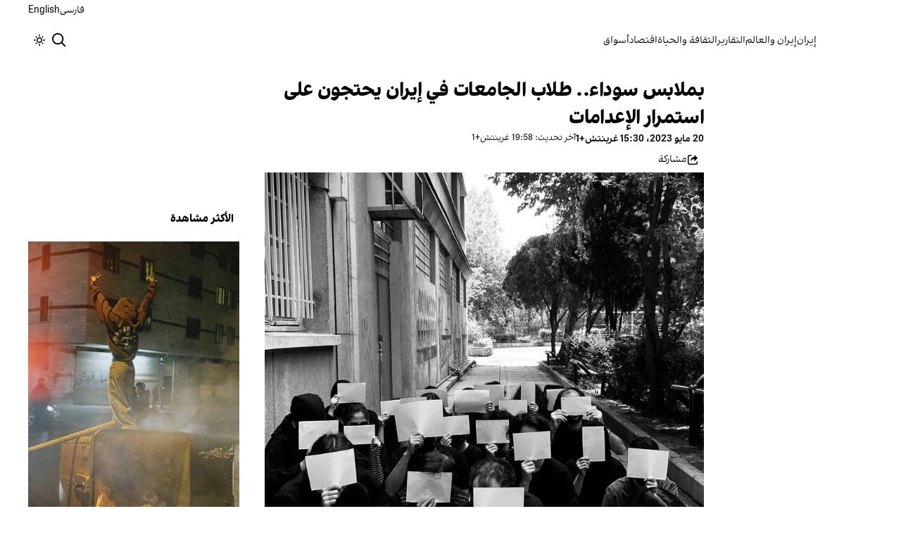

--- FILE ---
content_type: text/html; charset=utf-8
request_url: https://www.iranintl.com/ar/202305200266
body_size: 29764
content:
<!DOCTYPE html><html class="volant_4d0f79ce-module__fkGXSa__variable false" data-scroll-behavior="smooth" dir="rtl" lang="ar"><head><meta charSet="utf-8"/><meta name="viewport" content="width=device-width, initial-scale=1, maximum-scale=1, user-scalable=no"/><link rel="preload" as="image" href="/images/ii/ii-logo-ar.svg?dpl=dpl_BUkq9AnhbVqERLLyi95fLDiofhjL"/><link rel="stylesheet" href="/_next/static/chunks/5910015e94b2f011.css?dpl=dpl_BUkq9AnhbVqERLLyi95fLDiofhjL" data-precedence="next"/><link rel="stylesheet" href="/_next/static/chunks/a5da5087c9ef964c.css?dpl=dpl_BUkq9AnhbVqERLLyi95fLDiofhjL" data-precedence="next"/><link rel="stylesheet" href="/_next/static/chunks/ab7aa2edc085c7b7.css?dpl=dpl_BUkq9AnhbVqERLLyi95fLDiofhjL" data-precedence="next"/><link rel="stylesheet" href="/_next/static/chunks/da43e4dc43a80f4c.css?dpl=dpl_BUkq9AnhbVqERLLyi95fLDiofhjL" data-precedence="next"/><link rel="stylesheet" href="/_next/static/chunks/9840a8e1378ce10b.css?dpl=dpl_BUkq9AnhbVqERLLyi95fLDiofhjL" data-precedence="next"/><link rel="stylesheet" href="/_next/static/chunks/abcbf24e7fc6f57e.css?dpl=dpl_BUkq9AnhbVqERLLyi95fLDiofhjL" data-precedence="next"/><link rel="preload" as="script" fetchPriority="low" href="/_next/static/chunks/70ea1a8329d95bd7.js?dpl=dpl_BUkq9AnhbVqERLLyi95fLDiofhjL"/><script src="/_next/static/chunks/e4283e0e79988685.js?dpl=dpl_BUkq9AnhbVqERLLyi95fLDiofhjL" async=""></script><script src="/_next/static/chunks/e389e09072bd51fe.js?dpl=dpl_BUkq9AnhbVqERLLyi95fLDiofhjL" async=""></script><script src="/_next/static/chunks/393752ef7748ec37.js?dpl=dpl_BUkq9AnhbVqERLLyi95fLDiofhjL" async=""></script><script src="/_next/static/chunks/4a0898171cb5614f.js?dpl=dpl_BUkq9AnhbVqERLLyi95fLDiofhjL" async=""></script><script src="/_next/static/chunks/turbopack-efacfb7758651a85.js?dpl=dpl_BUkq9AnhbVqERLLyi95fLDiofhjL" async=""></script><script src="/_next/static/chunks/d96012bcfc98706a.js?dpl=dpl_BUkq9AnhbVqERLLyi95fLDiofhjL" async=""></script><script src="/_next/static/chunks/330162c7170e8f94.js?dpl=dpl_BUkq9AnhbVqERLLyi95fLDiofhjL" async=""></script><script src="/_next/static/chunks/3d7756d9f69932ec.js?dpl=dpl_BUkq9AnhbVqERLLyi95fLDiofhjL" async=""></script><script src="/_next/static/chunks/61497b0d6e2e58ca.js?dpl=dpl_BUkq9AnhbVqERLLyi95fLDiofhjL" async=""></script><script src="/_next/static/chunks/814e8c93c8799c27.js?dpl=dpl_BUkq9AnhbVqERLLyi95fLDiofhjL" async=""></script><script src="/_next/static/chunks/c703cb769835a7cf.js?dpl=dpl_BUkq9AnhbVqERLLyi95fLDiofhjL" async=""></script><script src="/_next/static/chunks/6cc3ba4920f4a155.js?dpl=dpl_BUkq9AnhbVqERLLyi95fLDiofhjL" async=""></script><script src="/_next/static/chunks/4fc8887958730396.js?dpl=dpl_BUkq9AnhbVqERLLyi95fLDiofhjL" async=""></script><script src="/_next/static/chunks/baf0794db80fc804.js?dpl=dpl_BUkq9AnhbVqERLLyi95fLDiofhjL" async=""></script><script src="/_next/static/chunks/3307a3c02bb8e8bf.js?dpl=dpl_BUkq9AnhbVqERLLyi95fLDiofhjL" async=""></script><script src="/_next/static/chunks/21f086c66e71fe85.js?dpl=dpl_BUkq9AnhbVqERLLyi95fLDiofhjL" async=""></script><script src="/_next/static/chunks/501c4f8eacdba421.js?dpl=dpl_BUkq9AnhbVqERLLyi95fLDiofhjL" async=""></script><script src="/_next/static/chunks/01e432c85a6d3b9f.js?dpl=dpl_BUkq9AnhbVqERLLyi95fLDiofhjL" async=""></script><link rel="preload" href="/_next/static/chunks/cd9e2b9c48e79b3e.css?dpl=dpl_BUkq9AnhbVqERLLyi95fLDiofhjL" as="style"/><link rel="preload" href="https://www.googletagmanager.com/gtag/js?id=G-WMG7XXS090" as="script"/><meta name="theme-color" content="#000d4d"/><meta name="next-size-adjust" content=""/><link rel="preconnect" href="https://i.iranintl.com"/><link rel="preconnect" href="https://daq1pvcuhj77l.cloudfront.net"/><link rel="dns-prefetch" href="https://i.iranintl.com"/><link rel="dns-prefetch" href="https://daq1pvcuhj77l.cloudfront.net"/><link rel="dns-prefetch" href="https://ott.iranintl.com"/><title>بملابس سوداء.. طلاب الجامعات في إيران يحتجون على استمرار الإعدامات  | إيران إنترناشيونال</title><meta name="description" content="نظم طلاب جامعات تربيت مدرس، وطهران، وبهشتي، وزنجان، تجمعات في ساحات الجامعات، اليوم السبت 20 مايو (أيار)، مرتدين ملابس سوداء، تعبيرا عن حزنهم، واحتجاجا على تنفيذ أحكام إعدام ضد 3 متظاهرين في أصفهان، وغيرها من أحكام الإعدام الجائرة في البلاد."/><link rel="manifest" href="/manifest.webmanifest"/><meta name="keywords" content="تابع استكشاف أخبار إيران ، السياسة الإيرانية ، الاقتصاد الإيراني ، الحكومة الإيرانية ، تلفزيون إيران ، تلفزيون إيران الدولي ، تلفزيون إيران ، آخر أخبار إيران ، تحديثات إيران ، إيران"/><meta name="google-adsense-account" content="ca-pub-7753790121110564"/><meta property="og:title" content="بملابس سوداء.. طلاب الجامعات في إيران يحتجون على استمرار الإعدامات "/><meta property="og:description" content="نظم طلاب جامعات تربيت مدرس، وطهران، وبهشتي، وزنجان، تجمعات في ساحات الجامعات، اليوم السبت 20 مايو (أيار)، مرتدين ملابس سوداء، تعبيرا عن حزنهم، واحتجاجا على تنفيذ أحكام إعدام ضد 3 متظاهرين في أصفهان، وغيرها من أحكام الإعدام الجائرة في البلاد."/><meta property="og:url" content="https://www.iranintl.com/ar/202305200266"/><meta property="og:locale" content="ar-EG-u-nu-latn"/><meta property="og:image:height" content="630"/><meta property="og:image" content="https://i.iranintl.com/images/rdk9umy0/production/94ef732b4577e3cdef6e070dc413baf9120c0964-856x1280.jpg?rect=0,649,856,449&amp;w=1200&amp;h=630&amp;q=70&amp;fit=max&amp;auto=format"/><meta property="og:image:width" content="1200"/><meta property="og:type" content="article"/><meta property="article:published_time" content="2023-05-20T14:30:36.331Z"/><meta property="article:modified_time" content="2023-05-20T18:58:02Z"/><meta name="twitter:card" content="summary_large_image"/><meta name="twitter:title" content="بملابس سوداء.. طلاب الجامعات في إيران يحتجون على استمرار الإعدامات "/><meta name="twitter:description" content="نظم طلاب جامعات تربيت مدرس، وطهران، وبهشتي، وزنجان، تجمعات في ساحات الجامعات، اليوم السبت 20 مايو (أيار)، مرتدين ملابس سوداء، تعبيرا عن حزنهم، واحتجاجا على تنفيذ أحكام إعدام ضد 3 متظاهرين في أصفهان، وغيرها من أحكام الإعدام الجائرة في البلاد."/><meta name="twitter:image:alt" content="بملابس سوداء.. طلاب الجامعات في إيران يحتجون على استمرار الإعدامات "/><meta name="twitter:image:height" content="630"/><meta name="twitter:image" content="https://i.iranintl.com/images/rdk9umy0/production/94ef732b4577e3cdef6e070dc413baf9120c0964-856x1280.jpg?rect=0,649,856,449&amp;w=1200&amp;h=630&amp;q=70&amp;fit=max&amp;auto=format"/><meta name="twitter:image:width" content="1200"/><link rel="icon" href="/favicon.ico?favicon.6a484ff2.ico" sizes="48x48" type="image/x-icon"/><script src="/_next/static/chunks/a6dad97d9634a72d.js?dpl=dpl_BUkq9AnhbVqERLLyi95fLDiofhjL" noModule=""></script></head><body><div hidden=""><!--$--><!--/$--></div><!--&--><!--$--><!--body--><div class="Header-module-scss-module__rIun6a__top"><div class="Header-module-scss-module__rIun6a__top__container"><nav class="Header-module-scss-module__rIun6a__languageSwitcher"><ul class="Header-module-scss-module__rIun6a__languageList"><li class="Header-module-scss-module__rIun6a__languageItem"><a class="Header-module-scss-module__rIun6a__languageLink" href="/fa">فارسی</a></li><li class="Header-module-scss-module__rIun6a__languageItem"><a class="Header-module-scss-module__rIun6a__languageLink" href="/en">English</a></li></ul></nav></div></div><header class="Header-module-scss-module__rIun6a__header "><nav class="Header-module-scss-module__rIun6a__nav"><a class="Header-module-scss-module__rIun6a__logoLink" href="/ar"><div style="opacity:0;transform:translateY(20px) scale(0.8)"><img alt="Brand" width="80" height="40" decoding="async" data-nimg="1" class="Header-module-scss-module__rIun6a__logo" style="color:transparent" src="/images/ii/ii-logo-ar.svg?dpl=dpl_BUkq9AnhbVqERLLyi95fLDiofhjL"/></div></a><ul class="Header-module-scss-module__rIun6a__navList"><li class="Header-module-scss-module__rIun6a__navItem"><a class="Header-module-scss-module__rIun6a__navLink" href="/ar/iran-ar">إيران</a></li><li class="Header-module-scss-module__rIun6a__navItem"><a class="Header-module-scss-module__rIun6a__navLink" href="/ar/iran-and-world">إيران والعالم</a></li><li class="Header-module-scss-module__rIun6a__navItem"><a class="Header-module-scss-module__rIun6a__navLink" href="/ar/reports">التقارير</a></li><li class="Header-module-scss-module__rIun6a__navItem"><a class="Header-module-scss-module__rIun6a__navLink" href="/ar/culturelife">الثقافة والحياة</a></li><li class="Header-module-scss-module__rIun6a__navItem"><a class="Header-module-scss-module__rIun6a__navLink" href="/ar/economy">اقتصاد</a></li><li class="Header-module-scss-module__rIun6a__navItem"><a class="Header-module-scss-module__rIun6a__navLink" href="/ar/finance">أسواق</a></li></ul><div class="Header-module-scss-module__rIun6a__navOptions"><a class="Header-module-scss-module__rIun6a__searchButton" aria-label="Search" href="/ar/search"><svg height="20" stroke-linejoin="round" viewBox="0 0 16 16" width="24" style="color:currentcolor"><path fill-rule="evenodd" clip-rule="evenodd" d="M1.5 6.5C1.5 3.73858 3.73858 1.5 6.5 1.5C9.26142 1.5 11.5 3.73858 11.5 6.5C11.5 9.26142 9.26142 11.5 6.5 11.5C3.73858 11.5 1.5 9.26142 1.5 6.5ZM6.5 0C2.91015 0 0 2.91015 0 6.5C0 10.0899 2.91015 13 6.5 13C8.02469 13 9.42677 12.475 10.5353 11.596L13.9697 15.0303L14.5 15.5607L15.5607 14.5L15.0303 13.9697L11.596 10.5353C12.475 9.42677 13 8.02469 13 6.5C13 2.91015 10.0899 0 6.5 0Z" fill="currentColor"></path></svg></a><button type="button" title="Toggle theme" aria-label="Toggle theme" data-theme="light" class="Header-module-scss-module__rIun6a__themeToggleButton"><svg height="16" stroke-linejoin="round" viewBox="0 0 16 16" width="16"><path fill-rule="evenodd" clip-rule="evenodd" d="M8.75 0.75V0H7.25V0.75V2V2.75H8.75V2V0.75ZM11.182 3.75732L11.7123 3.22699L12.0659 2.87344L12.5962 2.34311L13.6569 3.40377L13.1265 3.9341L12.773 4.28765L12.2426 4.81798L11.182 3.75732ZM8 10.5C9.38071 10.5 10.5 9.38071 10.5 8C10.5 6.61929 9.38071 5.5 8 5.5C6.61929 5.5 5.5 6.61929 5.5 8C5.5 9.38071 6.61929 10.5 8 10.5ZM8 12C10.2091 12 12 10.2091 12 8C12 5.79086 10.2091 4 8 4C5.79086 4 4 5.79086 4 8C4 10.2091 5.79086 12 8 12ZM13.25 7.25H14H15.25H16V8.75H15.25H14H13.25V7.25ZM0.75 7.25H0V8.75H0.75H2H2.75V7.25H2H0.75ZM2.87348 12.0659L2.34315 12.5962L3.40381 13.6569L3.93414 13.1265L4.28769 12.773L4.81802 12.2426L3.75736 11.182L3.22703 11.7123L2.87348 12.0659ZM3.75735 4.81798L3.22702 4.28765L2.87347 3.9341L2.34314 3.40377L3.4038 2.34311L3.93413 2.87344L4.28768 3.22699L4.81802 3.75732L3.75735 4.81798ZM12.0659 13.1265L12.5962 13.6569L13.6569 12.5962L13.1265 12.0659L12.773 11.7123L12.2426 11.182L11.182 12.2426L11.7123 12.773L12.0659 13.1265ZM8.75 13.25V14V15.25V16H7.25V15.25V14V13.25H8.75Z" fill="currentColor"></path></svg></button><button type="button" class="Buttton-module-scss-module__wDr4Vq__button Header-module-scss-module__rIun6a__toggleMenu" data-state="closed" aria-label="Open menu" aria-expanded="false"><svg aria-hidden="true" viewBox="0 0 16 16" width="24px" height="24px"><rect x="1" y="3" width="14" height="1.5"></rect><rect x="1" y="7" width="14" height="1.5"></rect><rect x="1" y="11" width="14" height="1.5"></rect></svg></button></div></nav></header><dialog class="MobileMenu-module-scss-module__bLDuGq__mobileMenu" data-state="hide"><nav class="MobileMenu-module-scss-module__bLDuGq__nav"><section><ul><li class="MobileMenu-module-scss-module__bLDuGq__item"><a class="MobileMenu-module-scss-module__bLDuGq__item__link" href="/ar/iran-ar">إيران</a></li><li class="MobileMenu-module-scss-module__bLDuGq__item"><a class="MobileMenu-module-scss-module__bLDuGq__item__link" href="/ar/iran-and-world">إيران والعالم</a></li><li class="MobileMenu-module-scss-module__bLDuGq__item"><a class="MobileMenu-module-scss-module__bLDuGq__item__link" href="/ar/reports">التقارير</a></li><li class="MobileMenu-module-scss-module__bLDuGq__item"><a class="MobileMenu-module-scss-module__bLDuGq__item__link" href="/ar/culturelife">الثقافة والحياة</a></li><li class="MobileMenu-module-scss-module__bLDuGq__item"><a class="MobileMenu-module-scss-module__bLDuGq__item__link" href="/ar/economy">اقتصاد</a></li><li class="MobileMenu-module-scss-module__bLDuGq__item"><a class="MobileMenu-module-scss-module__bLDuGq__item__link" href="/ar/finance">أسواق</a></li></ul></section><section class="MobileMenu-module-scss-module__bLDuGq__settings"><ul class="MobileMenu-module-scss-module__bLDuGq__settingsMenu"><li class="MobileMenu-module-scss-module__bLDuGq__item"><span>المظهر</span><div class="ThemeToggle-module-scss-module__uJIBHq__toggleTheme"><button type="button" title="Toggle theme" aria-label="Toggle theme" data-active="true" class="ThemeToggle-module-scss-module__uJIBHq__toggleThemeButton"><svg height="16" stroke-linejoin="round" viewBox="0 0 16 16" width="16"><path fill-rule="evenodd" clip-rule="evenodd" d="M8.75 0.75V0H7.25V0.75V2V2.75H8.75V2V0.75ZM11.182 3.75732L11.7123 3.22699L12.0659 2.87344L12.5962 2.34311L13.6569 3.40377L13.1265 3.9341L12.773 4.28765L12.2426 4.81798L11.182 3.75732ZM8 10.5C9.38071 10.5 10.5 9.38071 10.5 8C10.5 6.61929 9.38071 5.5 8 5.5C6.61929 5.5 5.5 6.61929 5.5 8C5.5 9.38071 6.61929 10.5 8 10.5ZM8 12C10.2091 12 12 10.2091 12 8C12 5.79086 10.2091 4 8 4C5.79086 4 4 5.79086 4 8C4 10.2091 5.79086 12 8 12ZM13.25 7.25H14H15.25H16V8.75H15.25H14H13.25V7.25ZM0.75 7.25H0V8.75H0.75H2H2.75V7.25H2H0.75ZM2.87348 12.0659L2.34315 12.5962L3.40381 13.6569L3.93414 13.1265L4.28769 12.773L4.81802 12.2426L3.75736 11.182L3.22703 11.7123L2.87348 12.0659ZM3.75735 4.81798L3.22702 4.28765L2.87347 3.9341L2.34314 3.40377L3.4038 2.34311L3.93413 2.87344L4.28768 3.22699L4.81802 3.75732L3.75735 4.81798ZM12.0659 13.1265L12.5962 13.6569L13.6569 12.5962L13.1265 12.0659L12.773 11.7123L12.2426 11.182L11.182 12.2426L11.7123 12.773L12.0659 13.1265ZM8.75 13.25V14V15.25V16H7.25V15.25V14V13.25H8.75Z" fill="currentColor"></path></svg></button><button type="button" title="Toggle theme" aria-label="Toggle theme" data-active="false" class="ThemeToggle-module-scss-module__uJIBHq__toggleThemeButton"><svg height="16" stroke-linejoin="round" viewBox="0 0 16 16" width="16"><path fill-rule="evenodd" clip-rule="evenodd" d="M1.5 8.00005C1.5 5.53089 2.99198 3.40932 5.12349 2.48889C4.88136 3.19858 4.75 3.95936 4.75 4.7501C4.75 8.61609 7.88401 11.7501 11.75 11.7501C11.8995 11.7501 12.048 11.7454 12.1953 11.7361C11.0955 13.1164 9.40047 14.0001 7.5 14.0001C4.18629 14.0001 1.5 11.3138 1.5 8.00005ZM6.41706 0.577759C2.78784 1.1031 0 4.22536 0 8.00005C0 12.1422 3.35786 15.5001 7.5 15.5001C10.5798 15.5001 13.2244 13.6438 14.3792 10.9921L13.4588 9.9797C12.9218 10.155 12.3478 10.2501 11.75 10.2501C8.71243 10.2501 6.25 7.78767 6.25 4.7501C6.25 3.63431 6.58146 2.59823 7.15111 1.73217L6.41706 0.577759ZM13.25 1V1.75V2.75L14.25 2.75H15V4.25H14.25H13.25V5.25V6H11.75V5.25V4.25H10.75L10 4.25V2.75H10.75L11.75 2.75V1.75V1H13.25Z" fill="currentColor"></path></svg></button></div></li><li class="MobileMenu-module-scss-module__bLDuGq__item"><span>اللغة</span><ul class="MobileMenu-module-scss-module__bLDuGq__languagesMenu"><li class="MobileMenu-module-scss-module__bLDuGq__languageLabel"><a href="/fa">فارسی</a></li><li class="MobileMenu-module-scss-module__bLDuGq__languageLabel"><a href="/en">English</a></li></ul></li></ul></section></nav></dialog><main class="mainWrapper"><!--&--><div class="page" data-route="slug"><!--&--><script type="application/ld+json">{"@context":"https://schema.org","@type":"NewsArticle","headline":"بملابس سوداء.. طلاب الجامعات في إيران يحتجون على استمرار الإعدامات ","description":"نظم طلاب جامعات تربيت مدرس، وطهران، وبهشتي، وزنجان، تجمعات في ساحات الجامعات، اليوم السبت 20 مايو (أيار)، مرتدين ملابس سوداء، تعبيرا عن حزنهم، واحتجاجا على تنفيذ أحكام إعدام ضد 3 متظاهرين في أصفهان، وغيرها من أحكام الإعدام الجائرة في البلاد.","mainEntityOfPage":{"@type":"WebPage","@id":"https://www.iranintl.com/ar/202305200266"},"datePublished":"2023-05-20T14:30:36.331Z","dateModified":"2023-05-20T18:58:02Z","publisher":{"@type":"Organization","name":"إيران إنترناشيونال","url":"https://www.iranintl.com/ar","logo":{"@type":"ImageObject","url":"https://www.iranintl.com/ar/logo.png"}},"image":"https://i.iranintl.com/images/rdk9umy0/production/94ef732b4577e3cdef6e070dc413baf9120c0964-856x1280.jpg?rect=0,649,856,449&w=1200&h=630&fit=max&auto=format","articleSection":"إيران","breadcrumb":{"@type":"BreadcrumbList","itemListElement":[{"@type":"ListItem","position":1,"name":"common.home","item":"https://www.iranintl.com/ar"},{"@type":"ListItem","position":2,"name":"إيران","item":"https://www.iranintl.com/ar/category/iran-ar"},{"@type":"ListItem","position":3,"name":"بملابس سوداء.. طلاب الجامعات في إيران يحتجون على استمرار الإعدامات "}]},"inLanguage":"ar-EG-u-nu-latn"}</script><div class="ArticleLayout-module-scss-module__NMWzEG__layout" data-article-id="7ee5757d-3ca3-4478-9f08-037e21ce3f5c" data-article-type="story" data-language="arabic"><article class="ArticleLayout-module-scss-module__NMWzEG__article" data-has-sidebar="true" itemScope="" itemType="https://schema.org/NewsArticle"><header class="ArticleHeader-module-scss-module__jUU3zW__header ArticleLayout-module-scss-module__NMWzEG__header"><h1 class="ArticleHeader-module-scss-module__jUU3zW__headline" itemProp="headline">بملابس سوداء.. طلاب الجامعات في إيران يحتجون على استمرار الإعدامات </h1><div class="ArticleHeader-module-scss-module__jUU3zW__tools"><div class="ArticleHeader-module-scss-module__jUU3zW__timeWrapper"><!--$--><div class="ArticleHeader-module-scss-module__jUU3zW__time"><time dateTime="2023-05-20T14:30:36.331Z" data-type="published" aria-label="Published on 20 مايو 2023">20 مايو 2023، 15:30 غرينتش+1</time><time dateTime="2023-05-20T18:58:02.000Z" data-type="updated" aria-label="Updated on 20 مايو 2023">آخر تحديث: 19:58 غرينتش+1</time></div><!--/$--></div><div class="ArticleHeader-module-scss-module__jUU3zW__actions"><div class="URLShareDialog-module-scss-module__YDVwKa__share"><button type="button" class="Buttton-module-scss-module__wDr4Vq__button URLShareDialog-module-scss-module__YDVwKa__shareButton"><svg height="16" stroke-linejoin="round" viewBox="0 0 16 16" width="16" style="color:currentcolor"><path fill-rule="evenodd" clip-rule="evenodd" d="M15 11.25V10.5H13.5V11.25V12.75C13.5 13.1642 13.1642 13.5 12.75 13.5H3.25C2.83579 13.5 2.5 13.1642 2.5 12.75L2.5 3.25C2.5 2.83579 2.83579 2.5 3.25 2.5H5.75H6.5V1H5.75H3.25C2.00736 1 1 2.00736 1 3.25V12.75C1 13.9926 2.00736 15 3.25 15H12.75C13.9926 15 15 13.9926 15 12.75V11.25ZM15 5.5L10.5 1V4C7.46243 4 5 6.46243 5 9.5V10L5.05855 9.91218C6.27146 8.09281 8.31339 7 10.5 7V10L15 5.5Z" fill="currentColor"></path></svg><span>مشاركة</span></button></div></div></div><div class="ArticleHeader-module-scss-module__jUU3zW__imageWrapper"><figure class="ArticleHeader-module-scss-module__jUU3zW__figure"><picture><source media="(max-width:576px)" srcSet="https://i.iranintl.com/images/rdk9umy0/production/94ef732b4577e3cdef6e070dc413baf9120c0964-856x1280.jpg?rect=22,467,813,813&amp;w=576&amp;h=576&amp;q=80&amp;fit=max&amp;auto=format"/><source media="(min-width:577px)" srcSet="https://i.iranintl.com/images/rdk9umy0/production/94ef732b4577e3cdef6e070dc413baf9120c0964-856x1280.jpg?rect=22,467,813,813&amp;w=992&amp;h=992&amp;q=80&amp;fit=max&amp;auto=format"/><img width="576" height="576" decoding="async" style="width:100%;height:auto;margin:0 auto" src="https://i.iranintl.com/images/rdk9umy0/production/94ef732b4577e3cdef6e070dc413baf9120c0964-856x1280.jpg?rect=22,467,813,813&amp;w=576&amp;h=576&amp;q=80&amp;fit=max&amp;auto=format"/></picture></figure></div></header><main class="ArticleLayout-module-scss-module__NMWzEG__body"><div class="ArticleBody-module-scss-module__sq2tcG__body" data-article-id="202305200266"><p class="ArticleBody-module-scss-module__sq2tcG__lead">نظم طلاب جامعات تربيت مدرس، وطهران، وبهشتي، وزنجان، تجمعات في ساحات الجامعات، اليوم السبت 20 مايو (أيار)، مرتدين ملابس سوداء، تعبيرا عن حزنهم، واحتجاجا على تنفيذ أحكام إعدام ضد 3 متظاهرين في أصفهان، وغيرها من أحكام الإعدام الجائرة في البلاد.</p><!--$?--><template id="B:0"></template><div class="Skeleton-module-scss-module__u3hcSa__skeletonList Skeleton-module-scss-module__u3hcSa__gap-large "><div class="Skeleton-module-scss-module__u3hcSa__skeletonTextContainer"><div class="Skeleton-module-scss-module__u3hcSa__skeletonText Skeleton-module-scss-module__u3hcSa__normal " aria-hidden="true"></div><div class="Skeleton-module-scss-module__u3hcSa__skeletonText Skeleton-module-scss-module__u3hcSa__normal " aria-hidden="true"></div><div class="Skeleton-module-scss-module__u3hcSa__skeletonText Skeleton-module-scss-module__u3hcSa__normal " aria-hidden="true"></div><div class="Skeleton-module-scss-module__u3hcSa__skeletonText Skeleton-module-scss-module__u3hcSa__normal " aria-hidden="true"></div><div class="Skeleton-module-scss-module__u3hcSa__skeletonText Skeleton-module-scss-module__u3hcSa__normal " aria-hidden="true"></div></div><div class="Skeleton-module-scss-module__u3hcSa__skeletonTextContainer"><div class="Skeleton-module-scss-module__u3hcSa__skeletonText Skeleton-module-scss-module__u3hcSa__normal " aria-hidden="true"></div><div class="Skeleton-module-scss-module__u3hcSa__skeletonText Skeleton-module-scss-module__u3hcSa__normal " aria-hidden="true"></div><div class="Skeleton-module-scss-module__u3hcSa__skeletonText Skeleton-module-scss-module__u3hcSa__normal " aria-hidden="true"></div><div class="Skeleton-module-scss-module__u3hcSa__skeletonText Skeleton-module-scss-module__u3hcSa__normal " aria-hidden="true"></div><div class="Skeleton-module-scss-module__u3hcSa__skeletonText Skeleton-module-scss-module__u3hcSa__normal " aria-hidden="true"></div><div class="Skeleton-module-scss-module__u3hcSa__skeletonText Skeleton-module-scss-module__u3hcSa__normal " aria-hidden="true"></div></div><div class="Skeleton-module-scss-module__u3hcSa__skeletonTextContainer"><div class="Skeleton-module-scss-module__u3hcSa__skeletonText Skeleton-module-scss-module__u3hcSa__normal " aria-hidden="true"></div><div class="Skeleton-module-scss-module__u3hcSa__skeletonText Skeleton-module-scss-module__u3hcSa__normal " aria-hidden="true"></div><div class="Skeleton-module-scss-module__u3hcSa__skeletonText Skeleton-module-scss-module__u3hcSa__normal " aria-hidden="true"></div><div class="Skeleton-module-scss-module__u3hcSa__skeletonText Skeleton-module-scss-module__u3hcSa__normal " aria-hidden="true"></div><div class="Skeleton-module-scss-module__u3hcSa__skeletonText Skeleton-module-scss-module__u3hcSa__normal " aria-hidden="true"></div><div class="Skeleton-module-scss-module__u3hcSa__skeletonText Skeleton-module-scss-module__u3hcSa__normal " aria-hidden="true"></div><div class="Skeleton-module-scss-module__u3hcSa__skeletonText Skeleton-module-scss-module__u3hcSa__normal " aria-hidden="true"></div><div class="Skeleton-module-scss-module__u3hcSa__skeletonText Skeleton-module-scss-module__u3hcSa__normal " aria-hidden="true"></div></div></div><!--/$--></div></main></article><aside class="ArticleLayout-module-scss-module__NMWzEG__sidebar" data-direction="rtl"><!--$?--><template id="B:1"></template><div class="ArticleLayout-module-scss-module__NMWzEG__sidebarSkeleton"><div class="Skeleton-module-scss-module__u3hcSa__skeletonTextContainer"><div class="Skeleton-module-scss-module__u3hcSa__skeletonText Skeleton-module-scss-module__u3hcSa__small " aria-hidden="true"></div><div class="Skeleton-module-scss-module__u3hcSa__skeletonText Skeleton-module-scss-module__u3hcSa__small " aria-hidden="true"></div><div class="Skeleton-module-scss-module__u3hcSa__skeletonText Skeleton-module-scss-module__u3hcSa__small " style="width:100%" aria-hidden="true"></div></div></div><!--/$--></aside><section class="ArticleLayout-module-scss-module__NMWzEG__relatedArticles" data-has-sidebar="true"><!--$?--><template id="B:2"></template><div class="ArticleLayout-module-scss-module__NMWzEG__relatedSkeleton"><div class="Skeleton-module-scss-module__u3hcSa__skeletonTextContainer"><div class="Skeleton-module-scss-module__u3hcSa__skeletonText Skeleton-module-scss-module__u3hcSa__small " aria-hidden="true"></div><div class="Skeleton-module-scss-module__u3hcSa__skeletonText Skeleton-module-scss-module__u3hcSa__small " aria-hidden="true"></div><div class="Skeleton-module-scss-module__u3hcSa__skeletonText Skeleton-module-scss-module__u3hcSa__small " aria-hidden="true"></div><div class="Skeleton-module-scss-module__u3hcSa__skeletonText Skeleton-module-scss-module__u3hcSa__small " aria-hidden="true"></div><div class="Skeleton-module-scss-module__u3hcSa__skeletonText Skeleton-module-scss-module__u3hcSa__small " style="width:100%" aria-hidden="true"></div></div></div><!--/$--></section></div><!--$--><!--/$--><!--/&--></div><!--/&--></main><footer class="MainFooter-module-scss-module__ieQtua__footer"><section><nav class="MainFooter-module-scss-module__ieQtua__nav"><ul class="MainFooter-module-scss-module__ieQtua__menu"><li class="MainFooter-module-scss-module__ieQtua__list"><a class="MainFooter-module-scss-module__ieQtua__link" href="/ar/iran-ar">إيران</a></li><li class="MainFooter-module-scss-module__ieQtua__list"><a class="MainFooter-module-scss-module__ieQtua__link" href="/ar/iran-and-world">إيران والعالم</a></li><li class="MainFooter-module-scss-module__ieQtua__list"><a class="MainFooter-module-scss-module__ieQtua__link" href="/ar/reports">التقارير</a></li><li class="MainFooter-module-scss-module__ieQtua__list"><a class="MainFooter-module-scss-module__ieQtua__link" href="/ar/culturelife">الثقافة والحياة</a></li><li class="MainFooter-module-scss-module__ieQtua__list"><a class="MainFooter-module-scss-module__ieQtua__link" href="/ar/economy">اقتصاد</a></li><li class="MainFooter-module-scss-module__ieQtua__list"><a class="MainFooter-module-scss-module__ieQtua__link" href="/ar/finance">أسواق</a></li></ul><ul class="MainFooter-module-scss-module__ieQtua__socialIcons"><li><a target="_blank" href="https://www.instagram.com/iranintlar"><svg width="24" height="24" class="svg" viewBox="0 0 48 48" xmlns="http://www.w3.org/2000/svg"><path d="M24 0C17.48 0 16.666.03 14.106.144 11.55.264 9.81.666 8.28 1.26c-1.578.612-2.918 1.434-4.252 2.768-1.334 1.334-2.156 2.674-2.768 4.252-.594 1.53-.996 3.27-1.116 5.826C.03 16.666 0 17.48 0 24s.03 7.334.144 9.894c.12 2.556.522 4.296 1.116 5.826.612 1.578 1.434 2.918 2.768 4.252 1.334 1.334 2.674 2.156 4.252 2.768 1.53.594 3.27.996 5.826 1.116C16.666 47.97 17.48 48 24 48s7.334-.03 9.894-.144c2.556-.12 4.296-.522 5.826-1.116 1.578-.612 2.918-1.434 4.252-2.768 1.334-1.334 2.156-2.674 2.768-4.252.594-1.53.996-3.27 1.116-5.826C47.97 31.334 48 30.52 48 24s-.03-7.334-.144-9.894c-.12-2.556-.522-4.296-1.116-5.826-.612-1.578-1.434-2.918-2.768-4.252C41.946 2.694 40.606 1.872 39.028 1.26c-1.53-.594-3.27-.996-5.826-1.116C31.334.03 30.52 0 24 0zm0 4.32c6.406 0 7.17.032 9.7.142 2.34.11 3.61.498 4.454.83 1.124.434 1.92.954 2.764 1.792.838.838 1.358 1.634 1.792 2.764.33.844.718 2.114.828 4.454.11 2.532.142 3.294.142 9.7s-.032 7.17-.148 9.7c-.122 2.34-.512 3.61-.842 4.454-.448 1.124-.954 1.92-1.792 2.764-.838.838-1.634 1.358-2.764 1.792-.844.33-2.114.718-4.454.828-2.532.11-3.298.142-9.718.142-6.42 0-7.172-.032-9.718-.148-2.342-.122-3.632-.512-4.472-.842-.898-.448-1.92-.954-2.762-1.792-.838-.838-1.358-1.634-1.792-2.762-.33-.844-.718-2.114-.842-4.472-.09-2.52-.122-3.298-.122-9.718 0-6.42.032-7.17.122-9.718.124-2.342.512-3.632.842-4.472.434-1.124.954-1.92 1.792-2.762.838-.838 1.864-1.358 2.762-1.792.84-.33 2.132-.718 4.472-.842 2.528-.092 3.3-.122 9.718-.122l.09.06zm0 7.356c-6.81 0-12.324 5.52-12.324 12.324 0 6.81 5.52 12.324 12.324 12.324 6.81 0 12.324-5.52 12.324-12.324 0-6.81-5.52-12.324-12.324-12.324zM24 32c-4.42 0-8-3.58-8-8s3.58-8 8-8 8 3.58 8 8-3.58 8-8 8zm15.692-20.81c0 1.59-1.292 2.88-2.88 2.88-1.59 0-2.88-1.292-2.88-2.88 0-1.59 1.292-2.878 2.88-2.878 1.588 0 2.88 1.29 2.88 2.878z" fill="currentcolor"></path></svg></a></li><li><a target="_blank" href="https://x.com/iranintl_ar"><svg width="24" height="24" class="svg" viewBox="0 0 48 48" xmlns="http://www.w3.org/2000/svg"><path d="M36.6526 3.8078H43.3995L28.6594 20.6548L46 43.5797H32.4225L21.7881 29.6759L9.61989 43.5797H2.86886L18.6349 25.56L2 3.8078H15.9222L25.5348 16.5165L36.6526 3.8078ZM34.2846 39.5414H38.0232L13.8908 7.63406H9.87892L34.2846 39.5414Z" fill="currentcolor"></path></svg></a></li><li><a target="_blank" href="https://www.facebook.com/iranintlar"><svg width="24" height="24" class="svg" viewBox="0 0 48 48" xmlns="http://www.w3.org/2000/svg"><path d="M24 0C10.7453 0 0 10.7453 0 24C0 35.255 7.74912 44.6995 18.2026 47.2934V31.3344H13.2538V24H18.2026V20.8397C18.2026 12.671 21.8995 8.8848 29.9194 8.8848C31.44 8.8848 34.0637 9.18336 35.137 9.48096V16.129C34.5706 16.0694 33.5866 16.0397 32.3645 16.0397C28.4294 16.0397 26.9088 17.5306 26.9088 21.4061V24H34.7482L33.4013 31.3344H26.9088V47.8243C38.7926 46.3891 48.001 36.2707 48.001 24C48 10.7453 37.2547 0 24 0Z" fill="currentcolor"></path></svg></a></li></ul></nav></section><section class="MainFooter-module-scss-module__ieQtua__copyright"><span>جميع الحقوق محفوظة، يسمح بإعادة نشر المواد بشرط الإشارة إلى المصدر.</span><div><a target="_blank" rel="noopener noreferrer" aria-label="Volant Media" href="https://volantmedia.net"><img alt="volant media logo" loading="lazy" width="105" height="34" decoding="async" data-nimg="1" style="color:transparent" src="/_next/static/media/volant-brand.9fe7a301.svg?dpl=dpl_BUkq9AnhbVqERLLyi95fLDiofhjL"/></a></div></section></footer><button class="FloatingButton-module-scss-module__pygDZq__button  " aria-label="آخر الأخبار" title="آخر الأخبار" tabindex="0" style="transform:translateY(100px) scale(0)"><div class="FloatingButton-module-scss-module__pygDZq__background"></div><div class="FloatingButton-module-scss-module__pygDZq__accent"></div><div class="FloatingButton-module-scss-module__pygDZq__content"><div class="FloatingButton-module-scss-module__pygDZq__icon" style="opacity:0;transform:scale(0.8)"><svg xmlns="http://www.w3.org/2000/svg" width="24" height="24" viewBox="0 0 24 24" fill="none" stroke="currentColor" stroke-width="2" stroke-linecap="round" stroke-linejoin="round" class="lucide lucide-newspaper" aria-hidden="true"><path d="M15 18h-5"></path><path d="M18 14h-8"></path><path d="M4 22h16a2 2 0 0 0 2-2V4a2 2 0 0 0-2-2H8a2 2 0 0 0-2 2v16a2 2 0 0 1-4 0v-9a2 2 0 0 1 2-2h2"></path><rect width="8" height="4" x="10" y="6" rx="1"></rect></svg></div></div><div class="FloatingButton-module-scss-module__pygDZq__ripple" style="opacity:0.5;transform:scale(0)"></div></button><!--/$--><!--/&--><script>requestAnimationFrame(function(){$RT=performance.now()});</script><script src="/_next/static/chunks/70ea1a8329d95bd7.js?dpl=dpl_BUkq9AnhbVqERLLyi95fLDiofhjL" id="_R_" async=""></script><script>(self.__next_f=self.__next_f||[]).push([0])</script><script>self.__next_f.push([1,"1:\"$Sreact.fragment\"\n2:I[339756,[\"/_next/static/chunks/d96012bcfc98706a.js?dpl=dpl_BUkq9AnhbVqERLLyi95fLDiofhjL\",\"/_next/static/chunks/330162c7170e8f94.js?dpl=dpl_BUkq9AnhbVqERLLyi95fLDiofhjL\"],\"default\"]\n3:I[837457,[\"/_next/static/chunks/d96012bcfc98706a.js?dpl=dpl_BUkq9AnhbVqERLLyi95fLDiofhjL\",\"/_next/static/chunks/330162c7170e8f94.js?dpl=dpl_BUkq9AnhbVqERLLyi95fLDiofhjL\"],\"default\"]\n7:I[897367,[\"/_next/static/chunks/d96012bcfc98706a.js?dpl=dpl_BUkq9AnhbVqERLLyi95fLDiofhjL\",\"/_next/static/chunks/330162c7170e8f94.js?dpl=dpl_BUkq9AnhbVqERLLyi95fLDiofhjL\"],\"OutletBoundary\"]\n8:\"$Sreact.suspense\"\nb:I[168027,[],\"default\"]\nc:I[897367,[\"/_next/static/chunks/d96012bcfc98706a.js?dpl=dpl_BUkq9AnhbVqERLLyi95fLDiofhjL\",\"/_next/static/chunks/330162c7170e8f94.js?dpl=dpl_BUkq9AnhbVqERLLyi95fLDiofhjL\"],\"ViewportBoundary\"]\ne:I[897367,[\"/_next/static/chunks/d96012bcfc98706a.js?dpl=dpl_BUkq9AnhbVqERLLyi95fLDiofhjL\",\"/_next/static/chunks/330162c7170e8f94.js?dpl=dpl_BUkq9AnhbVqERLLyi95fLDiofhjL\"],\"MetadataBoundary\"]\n:HL[\"/_next/static/chunks/5910015e94b2f011.css?dpl=dpl_BUkq9AnhbVqERLLyi95fLDiofhjL\",\"style\"]\n:HL[\"/_next/static/chunks/a5da5087c9ef964c.css?dpl=dpl_BUkq9AnhbVqERLLyi95fLDiofhjL\",\"style\"]\n:HL[\"/_next/static/chunks/ab7aa2edc085c7b7.css?dpl=dpl_BUkq9AnhbVqERLLyi95fLDiofhjL\",\"style\"]\n:HL[\"/_next/static/media/78fffed6bd416327-s.p.50daaa01.woff2\",\"font\",{\"crossOrigin\":\"\",\"type\":\"font/woff2\"}]\n:HL[\"/_next/static/media/Volant_Bold-s.p.26b74273.woff2\",\"font\",{\"crossOrigin\":\"\",\"type\":\"font/woff2\"}]\n:HL[\"/_next/static/media/Volant_Medium-s.p.a40e4044.woff2\",\"font\",{\"crossOrigin\":\"\",\"type\":\"font/woff2\"}]\n:HL[\"/_next/static/media/Volant_Semibold-s.p.6b5b2246.woff2\",\"font\",{\"crossOrigin\":\"\",\"type\":\"font/woff2\"}]\n:HL[\"/_next/static/media/caa3a2e1cccd8315-s.p.853070df.woff2\",\"font\",{\"crossOrigin\":\"\",\"type\":\"font/woff2\"}]\n:HL[\"/_next/static/media/f26d6d8170e57a33-s.p.1454d351.woff2\",\"font\",{\"crossOrigin\":\"\",\"type\":\"font/woff2\"}]\n:HL[\"/_next/static/chunks/da43e4dc43a80f4c.css?dpl=dpl_BUkq9AnhbVqERLLyi95fLDiofhjL\",\"style\"]\n:HL[\"/_next/static/chunks/9840a8e1378ce10b.css?dpl=dpl_BUkq9AnhbVqERLLyi95fLDiofhjL\",\"style\"]\n:HL[\"/_next/static/chunks/abcbf24e7fc6f57e.css?dpl=dpl_BUkq9AnhbVqERLLyi95fLDiofhjL\",\"style\"]\n"])</script><script>self.__next_f.push([1,"0:{\"P\":null,\"b\":\"cBEu1J-avzt84sP_q_XZo\",\"c\":[\"\",\"ar\",\"202305200266\"],\"q\":\"\",\"i\":false,\"f\":[[[\"\",{\"children\":[[\"lang\",\"ar\",\"d\"],{\"children\":[[\"slug\",\"202305200266\",\"d\"],{\"children\":[\"__PAGE__\",{}]}]},\"$undefined\",\"$undefined\",true]}],[[\"$\",\"$1\",\"c\",{\"children\":[null,[\"$\",\"$L2\",null,{\"parallelRouterKey\":\"children\",\"error\":\"$undefined\",\"errorStyles\":\"$undefined\",\"errorScripts\":\"$undefined\",\"template\":[\"$\",\"$L3\",null,{}],\"templateStyles\":\"$undefined\",\"templateScripts\":\"$undefined\",\"notFound\":[[[\"$\",\"title\",null,{\"children\":\"404: This page could not be found.\"}],[\"$\",\"div\",null,{\"style\":{\"fontFamily\":\"system-ui,\\\"Segoe UI\\\",Roboto,Helvetica,Arial,sans-serif,\\\"Apple Color Emoji\\\",\\\"Segoe UI Emoji\\\"\",\"height\":\"100vh\",\"textAlign\":\"center\",\"display\":\"flex\",\"flexDirection\":\"column\",\"alignItems\":\"center\",\"justifyContent\":\"center\"},\"children\":[\"$\",\"div\",null,{\"children\":[[\"$\",\"style\",null,{\"dangerouslySetInnerHTML\":{\"__html\":\"body{color:#000;background:#fff;margin:0}.next-error-h1{border-right:1px solid rgba(0,0,0,.3)}@media (prefers-color-scheme:dark){body{color:#fff;background:#000}.next-error-h1{border-right:1px solid rgba(255,255,255,.3)}}\"}}],[\"$\",\"h1\",null,{\"className\":\"next-error-h1\",\"style\":{\"display\":\"inline-block\",\"margin\":\"0 20px 0 0\",\"padding\":\"0 23px 0 0\",\"fontSize\":24,\"fontWeight\":500,\"verticalAlign\":\"top\",\"lineHeight\":\"49px\"},\"children\":404}],[\"$\",\"div\",null,{\"style\":{\"display\":\"inline-block\"},\"children\":[\"$\",\"h2\",null,{\"style\":{\"fontSize\":14,\"fontWeight\":400,\"lineHeight\":\"49px\",\"margin\":0},\"children\":\"This page could not be found.\"}]}]]}]}]],[]],\"forbidden\":\"$undefined\",\"unauthorized\":\"$undefined\"}]]}],{\"children\":[[\"$\",\"$1\",\"c\",{\"children\":[[[\"$\",\"link\",\"0\",{\"rel\":\"stylesheet\",\"href\":\"/_next/static/chunks/5910015e94b2f011.css?dpl=dpl_BUkq9AnhbVqERLLyi95fLDiofhjL\",\"precedence\":\"next\",\"crossOrigin\":\"$undefined\",\"nonce\":\"$undefined\"}],[\"$\",\"link\",\"1\",{\"rel\":\"stylesheet\",\"href\":\"/_next/static/chunks/a5da5087c9ef964c.css?dpl=dpl_BUkq9AnhbVqERLLyi95fLDiofhjL\",\"precedence\":\"next\",\"crossOrigin\":\"$undefined\",\"nonce\":\"$undefined\"}],[\"$\",\"link\",\"2\",{\"rel\":\"stylesheet\",\"href\":\"/_next/static/chunks/ab7aa2edc085c7b7.css?dpl=dpl_BUkq9AnhbVqERLLyi95fLDiofhjL\",\"precedence\":\"next\",\"crossOrigin\":\"$undefined\",\"nonce\":\"$undefined\"}],[\"$\",\"script\",\"script-0\",{\"src\":\"/_next/static/chunks/3d7756d9f69932ec.js?dpl=dpl_BUkq9AnhbVqERLLyi95fLDiofhjL\",\"async\":true,\"nonce\":\"$undefined\"}],[\"$\",\"script\",\"script-1\",{\"src\":\"/_next/static/chunks/61497b0d6e2e58ca.js?dpl=dpl_BUkq9AnhbVqERLLyi95fLDiofhjL\",\"async\":true,\"nonce\":\"$undefined\"}],[\"$\",\"script\",\"script-2\",{\"src\":\"/_next/static/chunks/814e8c93c8799c27.js?dpl=dpl_BUkq9AnhbVqERLLyi95fLDiofhjL\",\"async\":true,\"nonce\":\"$undefined\"}],[\"$\",\"script\",\"script-3\",{\"src\":\"/_next/static/chunks/c703cb769835a7cf.js?dpl=dpl_BUkq9AnhbVqERLLyi95fLDiofhjL\",\"async\":true,\"nonce\":\"$undefined\"}],[\"$\",\"script\",\"script-4\",{\"src\":\"/_next/static/chunks/6cc3ba4920f4a155.js?dpl=dpl_BUkq9AnhbVqERLLyi95fLDiofhjL\",\"async\":true,\"nonce\":\"$undefined\"}],[\"$\",\"script\",\"script-5\",{\"src\":\"/_next/static/chunks/4fc8887958730396.js?dpl=dpl_BUkq9AnhbVqERLLyi95fLDiofhjL\",\"async\":true,\"nonce\":\"$undefined\"}],[\"$\",\"script\",\"script-6\",{\"src\":\"/_next/static/chunks/baf0794db80fc804.js?dpl=dpl_BUkq9AnhbVqERLLyi95fLDiofhjL\",\"async\":true,\"nonce\":\"$undefined\"}]],\"$L4\"]}],{\"children\":[[\"$\",\"$1\",\"c\",{\"children\":[null,\"$L5\"]}],{\"children\":[[\"$\",\"$1\",\"c\",{\"children\":[\"$L6\",[[\"$\",\"link\",\"0\",{\"rel\":\"stylesheet\",\"href\":\"/_next/static/chunks/da43e4dc43a80f4c.css?dpl=dpl_BUkq9AnhbVqERLLyi95fLDiofhjL\",\"precedence\":\"next\",\"crossOrigin\":\"$undefined\",\"nonce\":\"$undefined\"}],[\"$\",\"link\",\"1\",{\"rel\":\"stylesheet\",\"href\":\"/_next/static/chunks/9840a8e1378ce10b.css?dpl=dpl_BUkq9AnhbVqERLLyi95fLDiofhjL\",\"precedence\":\"next\",\"crossOrigin\":\"$undefined\",\"nonce\":\"$undefined\"}],[\"$\",\"link\",\"2\",{\"rel\":\"stylesheet\",\"href\":\"/_next/static/chunks/abcbf24e7fc6f57e.css?dpl=dpl_BUkq9AnhbVqERLLyi95fLDiofhjL\",\"precedence\":\"next\",\"crossOrigin\":\"$undefined\",\"nonce\":\"$undefined\"}],[\"$\",\"script\",\"script-0\",{\"src\":\"/_next/static/chunks/3307a3c02bb8e8bf.js?dpl=dpl_BUkq9AnhbVqERLLyi95fLDiofhjL\",\"async\":true,\"nonce\":\"$undefined\"}],[\"$\",\"script\",\"script-1\",{\"src\":\"/_next/static/chunks/21f086c66e71fe85.js?dpl=dpl_BUkq9AnhbVqERLLyi95fLDiofhjL\",\"async\":true,\"nonce\":\"$undefined\"}],[\"$\",\"script\",\"script-2\",{\"src\":\"/_next/static/chunks/501c4f8eacdba421.js?dpl=dpl_BUkq9AnhbVqERLLyi95fLDiofhjL\",\"async\":true,\"nonce\":\"$undefined\"}],[\"$\",\"script\",\"script-3\",{\"src\":\"/_next/static/chunks/01e432c85a6d3b9f.js?dpl=dpl_BUkq9AnhbVqERLLyi95fLDiofhjL\",\"async\":true,\"nonce\":\"$undefined\"}]],[\"$\",\"$L7\",null,{\"children\":[\"$\",\"$8\",null,{\"name\":\"Next.MetadataOutlet\",\"children\":\"$@9\"}]}]]}],{},null,false,false]},null,false,false]},null,false,false]},null,false,false],\"$La\",false]],\"m\":\"$undefined\",\"G\":[\"$b\",[]],\"S\":false}\n"])</script><script>self.__next_f.push([1,"a:[\"$\",\"$1\",\"h\",{\"children\":[null,[\"$\",\"$Lc\",null,{\"children\":\"$Ld\"}],[\"$\",\"div\",null,{\"hidden\":true,\"children\":[\"$\",\"$Le\",null,{\"children\":[\"$\",\"$8\",null,{\"name\":\"Next.Metadata\",\"children\":\"$Lf\"}]}]}],[\"$\",\"meta\",null,{\"name\":\"next-size-adjust\",\"content\":\"\"}]]}]\n5:[\"$\",\"div\",null,{\"className\":\"page\",\"data-route\":\"slug\",\"children\":[\"$\",\"$L2\",null,{\"parallelRouterKey\":\"children\",\"error\":\"$undefined\",\"errorStyles\":\"$undefined\",\"errorScripts\":\"$undefined\",\"template\":[\"$\",\"$L3\",null,{}],\"templateStyles\":\"$undefined\",\"templateScripts\":\"$undefined\",\"notFound\":\"$undefined\",\"forbidden\":\"$undefined\",\"unauthorized\":\"$undefined\"}]}]\n4:[\"$\",\"html\",null,{\"className\":\"volant_4d0f79ce-module__fkGXSa__variable false\",\"data-scroll-behavior\":\"smooth\",\"dir\":\"rtl\",\"lang\":\"ar\",\"children\":[[\"$\",\"head\",null,{\"children\":[[\"$\",\"link\",null,{\"rel\":\"preconnect\",\"href\":\"https://i.iranintl.com\"}],[\"$\",\"link\",null,{\"rel\":\"preconnect\",\"href\":\"https://daq1pvcuhj77l.cloudfront.net\"}],[\"$\",\"link\",null,{\"rel\":\"dns-prefetch\",\"href\":\"https://i.iranintl.com\"}],[\"$\",\"link\",null,{\"rel\":\"dns-prefetch\",\"href\":\"https://daq1pvcuhj77l.cloudfront.net\"}],[\"$\",\"link\",null,{\"rel\":\"dns-prefetch\",\"href\":\"https://ott.iranintl.com\"}]]}],[\"$\",\"$8\",null,{\"fallback\":null,\"children\":\"$L10\"}]]}]\nd:[[\"$\",\"meta\",\"0\",{\"charSet\":\"utf-8\"}],[\"$\",\"meta\",\"1\",{\"name\":\"viewport\",\"content\":\"width=device-width, initial-scale=1, maximum-scale=1, user-scalable=no\"}],[\"$\",\"meta\",\"2\",{\"name\":\"theme-color\",\"content\":\"#000d4d\"}]]\n"])</script><script>self.__next_f.push([1,"11:I[109876,[\"/_next/static/chunks/3d7756d9f69932ec.js?dpl=dpl_BUkq9AnhbVqERLLyi95fLDiofhjL\",\"/_next/static/chunks/61497b0d6e2e58ca.js?dpl=dpl_BUkq9AnhbVqERLLyi95fLDiofhjL\",\"/_next/static/chunks/814e8c93c8799c27.js?dpl=dpl_BUkq9AnhbVqERLLyi95fLDiofhjL\",\"/_next/static/chunks/c703cb769835a7cf.js?dpl=dpl_BUkq9AnhbVqERLLyi95fLDiofhjL\",\"/_next/static/chunks/6cc3ba4920f4a155.js?dpl=dpl_BUkq9AnhbVqERLLyi95fLDiofhjL\",\"/_next/static/chunks/4fc8887958730396.js?dpl=dpl_BUkq9AnhbVqERLLyi95fLDiofhjL\",\"/_next/static/chunks/baf0794db80fc804.js?dpl=dpl_BUkq9AnhbVqERLLyi95fLDiofhjL\"],\"ThemeProvider\"]\n12:I[718970,[\"/_next/static/chunks/3d7756d9f69932ec.js?dpl=dpl_BUkq9AnhbVqERLLyi95fLDiofhjL\",\"/_next/static/chunks/61497b0d6e2e58ca.js?dpl=dpl_BUkq9AnhbVqERLLyi95fLDiofhjL\",\"/_next/static/chunks/814e8c93c8799c27.js?dpl=dpl_BUkq9AnhbVqERLLyi95fLDiofhjL\",\"/_next/static/chunks/c703cb769835a7cf.js?dpl=dpl_BUkq9AnhbVqERLLyi95fLDiofhjL\",\"/_next/static/chunks/6cc3ba4920f4a155.js?dpl=dpl_BUkq9AnhbVqERLLyi95fLDiofhjL\",\"/_next/static/chunks/4fc8887958730396.js?dpl=dpl_BUkq9AnhbVqERLLyi95fLDiofhjL\",\"/_next/static/chunks/baf0794db80fc804.js?dpl=dpl_BUkq9AnhbVqERLLyi95fLDiofhjL\"],\"DictionaryProvider\"]\n13:I[631314,[\"/_next/static/chunks/3d7756d9f69932ec.js?dpl=dpl_BUkq9AnhbVqERLLyi95fLDiofhjL\",\"/_next/static/chunks/61497b0d6e2e58ca.js?dpl=dpl_BUkq9AnhbVqERLLyi95fLDiofhjL\",\"/_next/static/chunks/814e8c93c8799c27.js?dpl=dpl_BUkq9AnhbVqERLLyi95fLDiofhjL\",\"/_next/static/chunks/c703cb769835a7cf.js?dpl=dpl_BUkq9AnhbVqERLLyi95fLDiofhjL\",\"/_next/static/chunks/6cc3ba4920f4a155.js?dpl=dpl_BUkq9AnhbVqERLLyi95fLDiofhjL\",\"/_next/static/chunks/4fc8887958730396.js?dpl=dpl_BUkq9AnhbVqERLLyi95fLDiofhjL\",\"/_next/static/chunks/baf0794db80fc804.js?dpl=dpl_BUkq9AnhbVqERLLyi95fLDiofhjL\"],\"MediaProvider\"]\n14:I[603374,[\"/_next/static/chunks/3d7756d9f69932ec.js?dpl=dpl_BUkq9AnhbVqERLLyi95fLDiofhjL\",\"/_next/static/chunks/61497b0d6e2e58ca.js?dpl=dpl_BUkq9AnhbVqERLLyi95fLDiofhjL\",\"/_next/static/chunks/814e8c93c8799c27.js?dpl=dpl_BUkq9AnhbVqERLLyi95fLDiofhjL\",\"/_next/static/chunks/c703cb769835a7cf.js?dpl=dpl_BUkq9AnhbVqERLLyi95fLDiofhjL\",\"/_next/static/chunks/6cc3ba4920f4a155.js?dpl=dpl_BUkq9AnhbVqERLLyi95fLDiofhjL\",\"/_next/static/chunks/4fc8887958730396.js?dpl=dpl_BUkq9AnhbVqERLLyi95fLDiofhjL\",\"/_next/static/chunks/baf0794db80fc804.js?dpl=dpl_BUkq9AnhbVqERLLyi95fLDiofhjL\"],\"default\"]\n15:I[522016,[\"/_next/static/chunks/3d7756d9f69932ec.js?dpl=dpl_BUkq9AnhbVqERLLyi95fLDiofhjL\",\"/_next/static/chunks/61497b0d6e2e58ca.js?dpl=dpl_BUkq9AnhbVqERLLyi95fLDiofhjL\",\"/_next/static/chunks/814e8c93c8799c27.js?dpl=dpl_BUkq9AnhbVqERLLyi95fLDiofhjL\",\"/_next/static/chunks/c703cb769835a7cf.js?dpl=dpl_BUkq9AnhbVqERLLyi95fLDiofhjL\",\"/_next/static/chunks/6cc3ba4920f4a155.js?dpl=dpl_BUkq9AnhbVqERLLyi95fLDiofhjL\",\"/_next/static/chunks/4fc8887958730396.js?dpl=dpl_BUkq9AnhbVqERLLyi95fLDiofhjL\",\"/_next/static/chunks/baf0794db80fc804.js?dpl=dpl_BUkq9AnhbVqERLLyi95fLDiofhjL\",\"/_next/static/chunks/3307a3c02bb8e8bf.js?dpl=dpl_BUkq9AnhbVqERLLyi95fLDiofhjL\",\"/_next/static/chunks/21f086c66e71fe85.js?dpl=dpl_BUkq9AnhbVqERLLyi95fLDiofhjL\",\"/_next/static/chunks/501c4f8eacdba421.js?dpl=dpl_BUkq9AnhbVqERLLyi95fLDiofhjL\",\"/_next/static/chunks/01e432c85a6d3b9f.js?dpl=dpl_BUkq9AnhbVqERLLyi95fLDiofhjL\"],\"\"]\n:HL[\"/_next/static/chunks/cd9e2b9c48e79b3e.css?dpl=dpl_BUkq9AnhbVqERLLyi95fLDiofhjL\",\"style\"]\n"])</script><script>self.__next_f.push([1,"10:[\"$\",\"body\",null,{\"children\":[[\"$\",\"$L11\",null,{\"children\":[\"$\",\"$L12\",null,{\"initialDictionary\":{\"meta\":{\"title\":\"إيران إنترناشيونال\",\"description\":\"المصدر الأول للأخبار من إيران | السياسة والثقافة والحياة وكل شيء إيران\",\"keywords\":\"تابع استكشاف أخبار إيران ، السياسة الإيرانية ، الاقتصاد الإيراني ، الحكومة الإيرانية ، تلفزيون إيران ، تلفزيون إيران الدولي ، تلفزيون إيران ، آخر أخبار إيران ، تحديثات إيران ، إيران\",\"copyright\":\"جميع الحقوق محفوظة، يسمح بإعادة نشر المواد بشرط الإشارة إلى المصدر.\"},\"navigation\":{\"label\":\"التنقل\",\"home\":\"الرئيسية\"},\"settings\":\"الإعدادات\",\"theme\":\"المظهر\",\"language\":\"اللغة\",\"share\":{\"label\":\"مشاركة\",\"heading\":\"شارك هذا المقال\",\"subHeading\":\"دع الآخرين يعرفون بمشاركة هذه القصة على منصاتك المفضلة.\",\"linkToShare\":\"نسخ الرابط للمشاركة بسهولة\",\"copied\":\"تم النسخ!\"},\"widget\":{\"live\":{\"title\":\"بث مباشر\"},\"leagueStanding\":{\"title\":\"جدول الدوري\",\"rank\":\"المركز\",\"team\":\"الفريق\",\"played\":\"لعب\",\"points\":\"النقاط\",\"form\":\"الشكل\",\"lastUpdate\":\"آخر تحديث\"},\"airQuality\":{\"title\":\"جودة الهواء\",\"aqi\":\"مؤشر\",\"pollutant\":\"الملوث الأساسي\"},\"weather\":{\"title\":\"الطقس\",\"humidity\":\"الرطوبة\",\"cloudCover\":\"الغطاء السحابي\",\"uv\":\"مؤشر الأشعة فوق البنفسجية\"},\"finance\":{\"title\":\"الأسواق\"}},\"media\":{\"article\":{\"listen\":\"استمع إلى هذا المقال\",\"pause\":\"إيقاف هذا المقال\",\"ariaListen\":\"تشغيل صوت المقال\",\"ariaPause\":\"إيقاف صوت المقال\"}},\"article\":{\"relatedArticles\":\"المقالات ذات الصلة\",\"loadMore\":\"تحميل المزيد\",\"currentArticle\":\"هذا المقال\"},\"common\":{\"loading\":\"جار التحميل...\"},\"label\":{\"live\":\"تغطية مباشرة\",\"summary\":\"ملخص\",\"breaking\":\"عاجل\"},\"mostPopulars\":\"الأكثر مشاهدة\",\"editorsPicks\":\"اختيارات المحرر\",\"exploreMore\":\"استكشف المزيد\",\"opinions\":\"آراء\",\"updated\":\"آخر تحديث\",\"updatedAt\":\"تم التحديث في {date}\",\"time\":{\"published\":\"نُشر\",\"updated\":\"تحديث\",\"publishedOn\":\"نُشر في\",\"updatedOn\":\"تم التحديث في\",\"gmt\":\"غرينتش\"},\"loadMore\":\"عرض المزيد\",\"loading\":\"جارٍ التحميل\",\"noMoreContent\":\"لا مزيد من المحتوى.\",\"latestNews\":{\"close\":\"إغلاق\",\"enterFullscreen\":\"ملء الشاشة\",\"error\":\"خطأ في جلب الأخبار\",\"exitFullscreen\":\"الخروج من ملء الشاشة\",\"gridView\":\"عرض الشبكة\",\"listView\":\"عرض القائمة\",\"loadNew\":\"تحميل الأخبار الجديدة\",\"newItems\":\"خبر جديد\",\"noNews\":\"لا توجد أخبار متاحة\",\"notFound\":\"لم يتم العثور على أخبار\",\"reload\":\"إعادة تحميل\",\"retry\":\"إعادة المحاولة\",\"shortcuts\":{\"close\":\"إغلاق اللوحة\",\"refresh\":\"تحديث الأخبار\",\"toggle\":\"إظهار/إخفاء لوحة آخر الأخبار\"},\"title\":\"آخر الأخبار\",\"view\":\"عرض\",\"viewAll\":\"عرض الكل\"},\"liveblog\":{\"newUpdate\":\"تحديث جديد\",\"showNewUpdates\":\"عرض التحديثات الجديدة\"},\"cookieBanner\":{\"title\":\"إشعار ملفات تعريف الارتباط\",\"message\":\"نستخدم ملفات تعريف الارتباط الأساسية لضمان عمل موقعنا بشكل صحيح. بموافقتك، قد نستخدم أيضًا ملفات تعريف الارتباط غير الأساسية لتحسين تجربة المستخدم وتحليل حركة المرور على الموقع. بالنقر على 'قبول الكل'، فإنك توافق على استخدامنا لملفات تعريف الارتباط.\",\"accept\":\"قبول الكل\",\"reject\":\"رفض غير الأساسية\",\"manage\":\"إدارة التفضيلات\",\"necessary\":\"ملفات تعريف الارتباط الأساسية\",\"analytics\":\"ملفات تعريف الارتباط التحليلية\",\"marketing\":\"ملفات تعريف الارتباط التسويقية\",\"preferences\":\"ملفات تعريف الارتباط للتفضيلات\",\"learnMore\":\"معرفة المزيد عن ملفات تعريف الارتباط\"}},\"initialLocale\":\"ar\",\"children\":[[\"$\",\"$L13\",null,{\"children\":[[\"$\",\"$L14\",null,{\"dictionary\":\"$10:props:children:0:props:children:props:initialDictionary\",\"navigation\":{\"menu\":[{\"title\":\"إيران\",\"link\":\"iran-ar\"},{\"title\":\"إيران والعالم\",\"link\":\"iran-and-world\"},{\"title\":\"التقارير\",\"link\":\"reports\"},{\"title\":\"الثقافة والحياة\",\"link\":\"culturelife\"},{\"title\":\"اقتصاد\",\"link\":\"economy\"},{\"title\":\"أسواق\",\"link\":\"finance\"}],\"social\":{\"instagram\":\"https://www.instagram.com/iranintlar\",\"x\":\"https://x.com/iranintl_ar\",\"facebook\":\"https://www.facebook.com/iranintlar\"}},\"outlet\":\"iitv\"}],[\"$\",\"main\",null,{\"className\":\"mainWrapper\",\"children\":[\"$\",\"$L2\",null,{\"parallelRouterKey\":\"children\",\"error\":\"$undefined\",\"errorStyles\":\"$undefined\",\"errorScripts\":\"$undefined\",\"template\":[\"$\",\"$L3\",null,{}],\"templateStyles\":\"$undefined\",\"templateScripts\":\"$undefined\",\"notFound\":[[\"$\",\"section\",null,{\"className\":\"wrapper\",\"children\":[\"$\",\"main\",null,{\"className\":\"content\",\"children\":[[\"$\",\"h1\",null,{\"children\":\"404 - Page Not Found\"}],[\"$\",\"$L15\",null,{\"className\":\"link\",\"href\":\"/\",\"prefetch\":false,\"children\":\"BACK TO HOME\"}]]}]}],[[\"$\",\"link\",\"0\",{\"rel\":\"stylesheet\",\"href\":\"/_next/static/chunks/cd9e2b9c48e79b3e.css?dpl=dpl_BUkq9AnhbVqERLLyi95fLDiofhjL\",\"precedence\":\"next\",\"crossOrigin\":\"$undefined\",\"nonce\":\"$undefined\"}]]],\"forbidden\":\"$undefined\",\"unauthorized\":\"$undefined\"}]}],\"$L16\",\"$L17\"]}],\"$L18\"]}]}],\"$L19\",\"$L1a\",false]}]\n"])</script><script>self.__next_f.push([1,"1b:I[638760,[\"/_next/static/chunks/3d7756d9f69932ec.js?dpl=dpl_BUkq9AnhbVqERLLyi95fLDiofhjL\",\"/_next/static/chunks/61497b0d6e2e58ca.js?dpl=dpl_BUkq9AnhbVqERLLyi95fLDiofhjL\",\"/_next/static/chunks/814e8c93c8799c27.js?dpl=dpl_BUkq9AnhbVqERLLyi95fLDiofhjL\",\"/_next/static/chunks/c703cb769835a7cf.js?dpl=dpl_BUkq9AnhbVqERLLyi95fLDiofhjL\",\"/_next/static/chunks/6cc3ba4920f4a155.js?dpl=dpl_BUkq9AnhbVqERLLyi95fLDiofhjL\",\"/_next/static/chunks/4fc8887958730396.js?dpl=dpl_BUkq9AnhbVqERLLyi95fLDiofhjL\",\"/_next/static/chunks/baf0794db80fc804.js?dpl=dpl_BUkq9AnhbVqERLLyi95fLDiofhjL\"],\"MainFooter\"]\n1c:I[799248,[\"/_next/static/chunks/3d7756d9f69932ec.js?dpl=dpl_BUkq9AnhbVqERLLyi95fLDiofhjL\",\"/_next/static/chunks/61497b0d6e2e58ca.js?dpl=dpl_BUkq9AnhbVqERLLyi95fLDiofhjL\",\"/_next/static/chunks/814e8c93c8799c27.js?dpl=dpl_BUkq9AnhbVqERLLyi95fLDiofhjL\",\"/_next/static/chunks/c703cb769835a7cf.js?dpl=dpl_BUkq9AnhbVqERLLyi95fLDiofhjL\",\"/_next/static/chunks/6cc3ba4920f4a155.js?dpl=dpl_BUkq9AnhbVqERLLyi95fLDiofhjL\",\"/_next/static/chunks/4fc8887958730396.js?dpl=dpl_BUkq9AnhbVqERLLyi95fLDiofhjL\",\"/_next/static/chunks/baf0794db80fc804.js?dpl=dpl_BUkq9AnhbVqERLLyi95fLDiofhjL\",\"/_next/static/chunks/3307a3c02bb8e8bf.js?dpl=dpl_BUkq9AnhbVqERLLyi95fLDiofhjL\",\"/_next/static/chunks/21f086c66e71fe85.js?dpl=dpl_BUkq9AnhbVqERLLyi95fLDiofhjL\",\"/_next/static/chunks/501c4f8eacdba421.js?dpl=dpl_BUkq9AnhbVqERLLyi95fLDiofhjL\",\"/_next/static/chunks/01e432c85a6d3b9f.js?dpl=dpl_BUkq9AnhbVqERLLyi95fLDiofhjL\"],\"default\"]\n1d:I[421294,[\"/_next/static/chunks/3d7756d9f69932ec.js?dpl=dpl_BUkq9AnhbVqERLLyi95fLDiofhjL\",\"/_next/static/chunks/61497b0d6e2e58ca.js?dpl=dpl_BUkq9AnhbVqERLLyi95fLDiofhjL\",\"/_next/static/chunks/814e8c93c8799c27.js?dpl=dpl_BUkq9AnhbVqERLLyi95fLDiofhjL\",\"/_next/static/chunks/c703cb769835a7cf.js?dpl=dpl_BUkq9AnhbVqERLLyi95fLDiofhjL\",\"/_next/static/chunks/6cc3ba4920f4a155.js?dpl=dpl_BUkq9AnhbVqERLLyi95fLDiofhjL\",\"/_next/static/chunks/4fc8887958730396.js?dpl=dpl_BUkq9AnhbVqERLLyi95fLDiofhjL\",\"/_next/static/chunks/baf0794db80fc804.js?dpl=dpl_BUkq9AnhbVqERLLyi95fLDiofhjL\"],\"LatestNewsWrapper\"]\n1e:I[654576,[\"/_next/static/chunks/3d7756d9f69932ec.js?dpl=dpl_BUkq9AnhbVqERLLyi95fLDiofhjL\",\"/_next/static/chunks/61497b0d6e2e58ca.js?dpl=dpl_BUkq9AnhbVqERLLyi95fLDiofhjL\",\"/_next/static/chunks/814e8c93c8799c27.js?dpl=dpl_BUkq9AnhbVqERLLyi95fLDiofhjL\",\"/_next/static/chunks/c703cb769835a7cf.js?dpl=dpl_BUkq9AnhbVqERLLyi95fLDiofhjL\",\"/_next/static/chunks/6cc3ba4920f4a155.js?dpl=dpl_BUkq9AnhbVqERLLyi95fLDiofhjL\",\"/_next/static/chunks/4fc8887958730396.js?dpl=dpl_BUkq9AnhbVqERLLyi95fLDiofhjL\",\"/_next/static/chunks/baf0794db80fc804.js?dpl=dpl_BUkq9AnhbVqERLLyi95fLDiofhjL\"],\"GoogleAnalytics\"]\n1f:I[605144,[\"/_next/static/chunks/3d7756d9f69932ec.js?dpl=dpl_BUkq9AnhbVqERLLyi95fLDiofhjL\",\"/_next/static/chunks/61497b0d6e2e58ca.js?dpl=dpl_BUkq9AnhbVqERLLyi95fLDiofhjL\",\"/_next/static/chunks/814e8c93c8799c27.js?dpl=dpl_BUkq9AnhbVqERLLyi95fLDiofhjL\",\"/_next/static/chunks/c703cb769835a7cf.js?dpl=dpl_BUkq9AnhbVqERLLyi95fLDiofhjL\",\"/_next/static/chunks/6cc3ba4920f4a155.js?dpl=dpl_BUkq9AnhbVqERLLyi95fLDiofhjL\",\"/_next/static/chunks/4fc8887958730396.js?dpl=dpl_BUkq9AnhbVqERLLyi95fLDiofhjL\",\"/_next/static/chunks/baf0794db80fc804.js?dpl=dpl_BUkq9AnhbVqERLLyi95fLDiofhjL\"],\"default\"]\n16:[\"$\",\"$L1b\",null,{\"dictionary\":\"$10:props:children:0:props:children:props:initialDictionary\",\"navigation\":\"$10:props:children:0:props:children:props:children:0:props:children:0:props:navigation\"}]\n17:[\"$\",\"$L1c\",null,{}]\n18:[\"$\",\"$L1d\",null,{\"language\":\"arabic\",\"locale\":\"ar\",\"translations\":\"$10:props:children:0:props:children:props:initialDictionary:latestNews\"}]\n19:[\"$\",\"$L1e\",null,{\"gaId\":\"G-WMG7XXS090\"}]\n1a:[\"$\",\"$L1f\",null,{\"projectId\":\"on4faa0a7n\"}]\n"])</script><script>self.__next_f.push([1,"20:I[27201,[\"/_next/static/chunks/d96012bcfc98706a.js?dpl=dpl_BUkq9AnhbVqERLLyi95fLDiofhjL\",\"/_next/static/chunks/330162c7170e8f94.js?dpl=dpl_BUkq9AnhbVqERLLyi95fLDiofhjL\"],\"IconMark\"]\n9:null\n"])</script><script>self.__next_f.push([1,"f:[[\"$\",\"title\",\"0\",{\"children\":\"بملابس سوداء.. طلاب الجامعات في إيران يحتجون على استمرار الإعدامات  | إيران إنترناشيونال\"}],[\"$\",\"meta\",\"1\",{\"name\":\"description\",\"content\":\"نظم طلاب جامعات تربيت مدرس، وطهران، وبهشتي، وزنجان، تجمعات في ساحات الجامعات، اليوم السبت 20 مايو (أيار)، مرتدين ملابس سوداء، تعبيرا عن حزنهم، واحتجاجا على تنفيذ أحكام إعدام ضد 3 متظاهرين في أصفهان، وغيرها من أحكام الإعدام الجائرة في البلاد.\"}],[\"$\",\"link\",\"2\",{\"rel\":\"manifest\",\"href\":\"/manifest.webmanifest\",\"crossOrigin\":\"$undefined\"}],[\"$\",\"meta\",\"3\",{\"name\":\"keywords\",\"content\":\"تابع استكشاف أخبار إيران ، السياسة الإيرانية ، الاقتصاد الإيراني ، الحكومة الإيرانية ، تلفزيون إيران ، تلفزيون إيران الدولي ، تلفزيون إيران ، آخر أخبار إيران ، تحديثات إيران ، إيران\"}],[\"$\",\"meta\",\"4\",{\"name\":\"google-adsense-account\",\"content\":\"ca-pub-7753790121110564\"}],[\"$\",\"meta\",\"5\",{\"property\":\"og:title\",\"content\":\"بملابس سوداء.. طلاب الجامعات في إيران يحتجون على استمرار الإعدامات \"}],[\"$\",\"meta\",\"6\",{\"property\":\"og:description\",\"content\":\"نظم طلاب جامعات تربيت مدرس، وطهران، وبهشتي، وزنجان، تجمعات في ساحات الجامعات، اليوم السبت 20 مايو (أيار)، مرتدين ملابس سوداء، تعبيرا عن حزنهم، واحتجاجا على تنفيذ أحكام إعدام ضد 3 متظاهرين في أصفهان، وغيرها من أحكام الإعدام الجائرة في البلاد.\"}],[\"$\",\"meta\",\"7\",{\"property\":\"og:url\",\"content\":\"https://www.iranintl.com/ar/202305200266\"}],[\"$\",\"meta\",\"8\",{\"property\":\"og:locale\",\"content\":\"ar-EG-u-nu-latn\"}],[\"$\",\"meta\",\"9\",{\"property\":\"og:image:height\",\"content\":\"630\"}],[\"$\",\"meta\",\"10\",{\"property\":\"og:image\",\"content\":\"https://i.iranintl.com/images/rdk9umy0/production/94ef732b4577e3cdef6e070dc413baf9120c0964-856x1280.jpg?rect=0,649,856,449\u0026w=1200\u0026h=630\u0026q=70\u0026fit=max\u0026auto=format\"}],[\"$\",\"meta\",\"11\",{\"property\":\"og:image:width\",\"content\":\"1200\"}],[\"$\",\"meta\",\"12\",{\"property\":\"og:type\",\"content\":\"article\"}],[\"$\",\"meta\",\"13\",{\"property\":\"article:published_time\",\"content\":\"2023-05-20T14:30:36.331Z\"}],[\"$\",\"meta\",\"14\",{\"property\":\"article:modified_time\",\"content\":\"2023-05-20T18:58:02Z\"}],[\"$\",\"meta\",\"15\",{\"name\":\"twitter:card\",\"content\":\"summary_large_image\"}],[\"$\",\"meta\",\"16\",{\"name\":\"twitter:title\",\"content\":\"بملابس سوداء.. طلاب الجامعات في إيران يحتجون على استمرار الإعدامات \"}],[\"$\",\"meta\",\"17\",{\"name\":\"twitter:description\",\"content\":\"نظم طلاب جامعات تربيت مدرس، وطهران، وبهشتي، وزنجان، تجمعات في ساحات الجامعات، اليوم السبت 20 مايو (أيار)، مرتدين ملابس سوداء، تعبيرا عن حزنهم، واحتجاجا على تنفيذ أحكام إعدام ضد 3 متظاهرين في أصفهان، وغيرها من أحكام الإعدام الجائرة في البلاد.\"}],[\"$\",\"meta\",\"18\",{\"name\":\"twitter:image:alt\",\"content\":\"بملابس سوداء.. طلاب الجامعات في إيران يحتجون على استمرار الإعدامات \"}],[\"$\",\"meta\",\"19\",{\"name\":\"twitter:image:height\",\"content\":\"630\"}],[\"$\",\"meta\",\"20\",{\"name\":\"twitter:image\",\"content\":\"https://i.iranintl.com/images/rdk9umy0/production/94ef732b4577e3cdef6e070dc413baf9120c0964-856x1280.jpg?rect=0,649,856,449\u0026w=1200\u0026h=630\u0026q=70\u0026fit=max\u0026auto=format\"}],[\"$\",\"meta\",\"21\",{\"name\":\"twitter:image:width\",\"content\":\"1200\"}],[\"$\",\"link\",\"22\",{\"rel\":\"icon\",\"href\":\"/favicon.ico?favicon.6a484ff2.ico\",\"sizes\":\"48x48\",\"type\":\"image/x-icon\"}],[\"$\",\"$L20\",\"23\",{}]]\n"])</script><script>self.__next_f.push([1,"22:I[831000,[\"/_next/static/chunks/3d7756d9f69932ec.js?dpl=dpl_BUkq9AnhbVqERLLyi95fLDiofhjL\",\"/_next/static/chunks/61497b0d6e2e58ca.js?dpl=dpl_BUkq9AnhbVqERLLyi95fLDiofhjL\",\"/_next/static/chunks/814e8c93c8799c27.js?dpl=dpl_BUkq9AnhbVqERLLyi95fLDiofhjL\",\"/_next/static/chunks/c703cb769835a7cf.js?dpl=dpl_BUkq9AnhbVqERLLyi95fLDiofhjL\",\"/_next/static/chunks/6cc3ba4920f4a155.js?dpl=dpl_BUkq9AnhbVqERLLyi95fLDiofhjL\",\"/_next/static/chunks/4fc8887958730396.js?dpl=dpl_BUkq9AnhbVqERLLyi95fLDiofhjL\",\"/_next/static/chunks/baf0794db80fc804.js?dpl=dpl_BUkq9AnhbVqERLLyi95fLDiofhjL\",\"/_next/static/chunks/3307a3c02bb8e8bf.js?dpl=dpl_BUkq9AnhbVqERLLyi95fLDiofhjL\",\"/_next/static/chunks/21f086c66e71fe85.js?dpl=dpl_BUkq9AnhbVqERLLyi95fLDiofhjL\",\"/_next/static/chunks/501c4f8eacdba421.js?dpl=dpl_BUkq9AnhbVqERLLyi95fLDiofhjL\",\"/_next/static/chunks/01e432c85a6d3b9f.js?dpl=dpl_BUkq9AnhbVqERLLyi95fLDiofhjL\"],\"TimeAgo\"]\n23:I[236769,[\"/_next/static/chunks/3d7756d9f69932ec.js?dpl=dpl_BUkq9AnhbVqERLLyi95fLDiofhjL\",\"/_next/static/chunks/61497b0d6e2e58ca.js?dpl=dpl_BUkq9AnhbVqERLLyi95fLDiofhjL\",\"/_next/static/chunks/814e8c93c8799c27.js?dpl=dpl_BUkq9AnhbVqERLLyi95fLDiofhjL\",\"/_next/static/chunks/c703cb769835a7cf.js?dpl=dpl_BUkq9AnhbVqERLLyi95fLDiofhjL\",\"/_next/static/chunks/6cc3ba4920f4a155.js?dpl=dpl_BUkq9AnhbVqERLLyi95fLDiofhjL\",\"/_next/static/chunks/4fc8887958730396.js?dpl=dpl_BUkq9AnhbVqERLLyi95fLDiofhjL\",\"/_next/static/chunks/baf0794db80fc804.js?dpl=dpl_BUkq9AnhbVqERLLyi95fLDiofhjL\",\"/_next/static/chunks/3307a3c02bb8e8bf.js?dpl=dpl_BUkq9AnhbVqERLLyi95fLDiofhjL\",\"/_next/static/chunks/21f086c66e71fe85.js?dpl=dpl_BUkq9AnhbVqERLLyi95fLDiofhjL\",\"/_next/static/chunks/501c4f8eacdba421.js?dpl=dpl_BUkq9AnhbVqERLLyi95fLDiofhjL\",\"/_next/static/chunks/01e432c85a6d3b9f.js?dpl=dpl_BUkq9AnhbVqERLLyi95fLDiofhjL\"],\"default\"]\n21:T67d,{\"@context\":\"https://schema.org\",\"@type\":\"NewsArticle\",\"headline\":\"بملابس سوداء.. طلاب الجامعات في إيران يحتجون على استمرار الإعدامات \",\"description\":\"نظم طلاب جامعات تربيت مدرس، وطهران، وبهشتي، وزنجان، تجمعات في ساحات الجامعات، اليوم السبت 20 مايو (أيار)، مرتدين ملابس سوداء، تعبيرا عن حزنهم، واحتجاجا على تنفيذ أحكام إعدام ضد 3 متظاهرين في أصفهان، وغيرها من أحكام الإعدام الجائرة في البلاد.\",\"mainEntityOfPage\":{\"@type\":\"WebPage\",\"@id\":\"https://www.iranintl.com/ar/202305200266\"},\"datePublished\":\"2023-05-20T14:30:36.331Z\",\"dateModified\":\"2023-05-20T18:58:02Z\",\"publisher\":{\"@type\":\"Organization\",\"name\":\"إيران إنترناشيونال\",\"url\":\"https://www.iranintl.com/ar\",\"logo\":{\"@type\":\"ImageObject\",\"url\":\"https://www.iranintl.com/ar/logo.png\"}},\"image\":\"https://i.iranintl.com/images/rdk9umy0/production/94ef732b4577e3cdef6e070dc413baf9120c0964-856x1280.jpg?rect=0,649,856,449\u0026w=1200\u0026h=630\u0026fit=max\u0026auto=format\",\"articleSection\":\"إيران\",\"breadcrumb\":{\"@type\":\"BreadcrumbList\",\"itemListElement\":[{\"@type\":\"ListItem\",\"position\":1,\"name\":\"common.home\",\"item\":\"https://www.iranintl.com/ar\"},{\"@type\":\"ListItem\",\"position\":2,\"name\":\"إيران\",\"item\":\"https://www.iranintl.com/ar/category/iran-ar\"},{\"@type\":\"ListItem\",\"position\":3,\"name\":\"بملابس سوداء.. طلاب الجامعات في إيران يحتجون على استمرار الإعدامات \"}]},\"inLanguage\":\"ar-EG-u-nu-latn\"}24:[[\"$\",\"source\",null,{\"media\":\"(max-width:576px)\",\"srcSet\":\"https://i.iranintl.com/images/rdk9umy0/production/94ef732b4577e3cdef6e070dc413baf9120c0964-856x1280.jpg?rect=22,467,813,813\u0026w=576\u0026h=576\u0026q=80\u0026fit=max\u0026auto=format\"}],\"$L25\",\"$L26\"]\n"])</script><script>self.__next_f.push([1,"6:[[\"$\",\"script\",null,{\"type\":\"application/ld+json\",\"dangerouslySetInnerHTML\":{\"__html\":\"$21\"}}],[\"$\",\"div\",null,{\"className\":\"ArticleLayout-module-scss-module__NMWzEG__layout\",\"data-article-id\":\"7ee5757d-3ca3-4478-9f08-037e21ce3f5c\",\"data-article-type\":\"story\",\"data-language\":\"arabic\",\"children\":[[\"$\",\"article\",null,{\"className\":\"ArticleLayout-module-scss-module__NMWzEG__article\",\"data-has-sidebar\":true,\"itemScope\":true,\"itemType\":\"https://schema.org/NewsArticle\",\"children\":[[\"$\",\"header\",null,{\"className\":\"ArticleHeader-module-scss-module__jUU3zW__header ArticleLayout-module-scss-module__NMWzEG__header\",\"children\":[null,[\"$\",\"h1\",null,{\"className\":\"ArticleHeader-module-scss-module__jUU3zW__headline\",\"itemProp\":\"headline\",\"children\":\"بملابس سوداء.. طلاب الجامعات في إيران يحتجون على استمرار الإعدامات \"}],false,[\"$\",\"div\",null,{\"className\":\"ArticleHeader-module-scss-module__jUU3zW__tools\",\"children\":[[\"$\",\"div\",null,{\"className\":\"ArticleHeader-module-scss-module__jUU3zW__timeWrapper\",\"children\":[\"$\",\"$8\",null,{\"fallback\":[\"$\",\"div\",null,{\"className\":\"ArticleHeader-module-scss-module__jUU3zW__time\",\"children\":[\"$\",\"div\",null,{\"className\":\"Skeleton-module-scss-module__u3hcSa__skeletonTextContainer\",\"children\":[[\"$\",\"div\",\"0\",{\"className\":\"Skeleton-module-scss-module__u3hcSa__skeletonText Skeleton-module-scss-module__u3hcSa__small \",\"style\":{\"width\":\"150px\"},\"aria-hidden\":\"true\"}]]}]}],\"children\":[\"$\",\"div\",null,{\"className\":\"ArticleHeader-module-scss-module__jUU3zW__time\",\"children\":[[\"$\",\"$L22\",null,{\"dateTime\":\"2023-05-20T14:30:36.331Z\",\"language\":\"arabic\",\"locale\":\"ar-EG-u-nu-latn\",\"data-type\":\"published\",\"threshold\":24,\"absoluteFormat\":\"article\"}],[\"$\",\"$L22\",null,{\"dateTime\":\"2023-05-20T18:58:02Z\",\"language\":\"arabic\",\"locale\":\"ar-EG-u-nu-latn\",\"data-type\":\"updated\",\"threshold\":0,\"absoluteFormat\":\"timeOnly\",\"showPrefix\":true}]]}]}]}],[\"$\",\"div\",null,{\"className\":\"ArticleHeader-module-scss-module__jUU3zW__actions\",\"children\":[false,[\"$\",\"$L23\",null,{\"dictionary\":\"$10:props:children:0:props:children:props:initialDictionary:share\",\"text\":\"بملابس سوداء.. طلاب الجامعات في إيران يحتجون على استمرار الإعدامات \",\"url\":\"https://www.iranintl.com/ar/202305200266\"}]]}]]}],[\"$\",\"div\",null,{\"className\":\"ArticleHeader-module-scss-module__jUU3zW__imageWrapper\",\"children\":[\"$\",\"figure\",null,{\"className\":\"ArticleHeader-module-scss-module__jUU3zW__figure\",\"children\":[[\"$\",\"picture\",null,{\"children\":\"$24\"}],\"$undefined\"]}]}]]}],[\"$\",\"main\",null,{\"className\":\"ArticleLayout-module-scss-module__NMWzEG__body\",\"children\":\"$L27\"}]]}],\"$L28\",\"$L29\"]}]]\n"])</script><script>self.__next_f.push([1,"2b:I[575640,[\"/_next/static/chunks/3d7756d9f69932ec.js?dpl=dpl_BUkq9AnhbVqERLLyi95fLDiofhjL\",\"/_next/static/chunks/61497b0d6e2e58ca.js?dpl=dpl_BUkq9AnhbVqERLLyi95fLDiofhjL\",\"/_next/static/chunks/814e8c93c8799c27.js?dpl=dpl_BUkq9AnhbVqERLLyi95fLDiofhjL\",\"/_next/static/chunks/c703cb769835a7cf.js?dpl=dpl_BUkq9AnhbVqERLLyi95fLDiofhjL\",\"/_next/static/chunks/6cc3ba4920f4a155.js?dpl=dpl_BUkq9AnhbVqERLLyi95fLDiofhjL\",\"/_next/static/chunks/4fc8887958730396.js?dpl=dpl_BUkq9AnhbVqERLLyi95fLDiofhjL\",\"/_next/static/chunks/baf0794db80fc804.js?dpl=dpl_BUkq9AnhbVqERLLyi95fLDiofhjL\",\"/_next/static/chunks/3307a3c02bb8e8bf.js?dpl=dpl_BUkq9AnhbVqERLLyi95fLDiofhjL\",\"/_next/static/chunks/21f086c66e71fe85.js?dpl=dpl_BUkq9AnhbVqERLLyi95fLDiofhjL\",\"/_next/static/chunks/501c4f8eacdba421.js?dpl=dpl_BUkq9AnhbVqERLLyi95fLDiofhjL\",\"/_next/static/chunks/01e432c85a6d3b9f.js?dpl=dpl_BUkq9AnhbVqERLLyi95fLDiofhjL\"],\"ArticleSidebarWrapper\"]\n25:[\"$\",\"source\",null,{\"media\":\"(min-width:577px)\",\"srcSet\":\"https://i.iranintl.com/images/rdk9umy0/production/94ef732b4577e3cdef6e070dc413baf9120c0964-856x1280.jpg?rect=22,467,813,813\u0026w=992\u0026h=992\u0026q=80\u0026fit=max\u0026auto=format\"}]\n26:[\"$\",\"img\",null,{\"width\":576,\"height\":576,\"decoding\":\"async\",\"style\":{\"width\":\"100%\",\"height\":\"auto\",\"margin\":\"0 auto\"},\"src\":\"https://i.iranintl.com/images/rdk9umy0/production/94ef732b4577e3cdef6e070dc413baf9120c0964-856x1280.jpg?rect=22,467,813,813\u0026w=576\u0026h=576\u0026q=80\u0026fit=max\u0026auto=format\"}]\n"])</script><script>self.__next_f.push([1,"27:[\"$\",\"div\",null,{\"className\":\"ArticleBody-module-scss-module__sq2tcG__body\",\"data-article-id\":\"202305200266\",\"children\":[[\"$\",\"p\",null,{\"className\":\"ArticleBody-module-scss-module__sq2tcG__lead\",\"children\":\"نظم طلاب جامعات تربيت مدرس، وطهران، وبهشتي، وزنجان، تجمعات في ساحات الجامعات، اليوم السبت 20 مايو (أيار)، مرتدين ملابس سوداء، تعبيرا عن حزنهم، واحتجاجا على تنفيذ أحكام إعدام ضد 3 متظاهرين في أصفهان، وغيرها من أحكام الإعدام الجائرة في البلاد.\"}],[\"$\",\"$8\",null,{\"fallback\":[\"$\",\"div\",null,{\"className\":\"Skeleton-module-scss-module__u3hcSa__skeletonList Skeleton-module-scss-module__u3hcSa__gap-large \",\"children\":[[\"$\",\"div\",null,{\"className\":\"Skeleton-module-scss-module__u3hcSa__skeletonTextContainer\",\"children\":[[\"$\",\"div\",\"0\",{\"className\":\"Skeleton-module-scss-module__u3hcSa__skeletonText Skeleton-module-scss-module__u3hcSa__normal \",\"style\":\"$undefined\",\"aria-hidden\":\"true\"}],[\"$\",\"div\",\"1\",{\"className\":\"Skeleton-module-scss-module__u3hcSa__skeletonText Skeleton-module-scss-module__u3hcSa__normal \",\"style\":\"$undefined\",\"aria-hidden\":\"true\"}],[\"$\",\"div\",\"2\",{\"className\":\"Skeleton-module-scss-module__u3hcSa__skeletonText Skeleton-module-scss-module__u3hcSa__normal \",\"style\":\"$undefined\",\"aria-hidden\":\"true\"}],[\"$\",\"div\",\"3\",{\"className\":\"Skeleton-module-scss-module__u3hcSa__skeletonText Skeleton-module-scss-module__u3hcSa__normal \",\"style\":\"$undefined\",\"aria-hidden\":\"true\"}],[\"$\",\"div\",\"4\",{\"className\":\"Skeleton-module-scss-module__u3hcSa__skeletonText Skeleton-module-scss-module__u3hcSa__normal \",\"style\":\"$undefined\",\"aria-hidden\":\"true\"}]]}],[\"$\",\"div\",null,{\"className\":\"Skeleton-module-scss-module__u3hcSa__skeletonTextContainer\",\"children\":[[\"$\",\"div\",\"0\",{\"className\":\"Skeleton-module-scss-module__u3hcSa__skeletonText Skeleton-module-scss-module__u3hcSa__normal \",\"style\":\"$undefined\",\"aria-hidden\":\"true\"}],[\"$\",\"div\",\"1\",{\"className\":\"Skeleton-module-scss-module__u3hcSa__skeletonText Skeleton-module-scss-module__u3hcSa__normal \",\"style\":\"$undefined\",\"aria-hidden\":\"true\"}],[\"$\",\"div\",\"2\",{\"className\":\"Skeleton-module-scss-module__u3hcSa__skeletonText Skeleton-module-scss-module__u3hcSa__normal \",\"style\":\"$undefined\",\"aria-hidden\":\"true\"}],[\"$\",\"div\",\"3\",{\"className\":\"Skeleton-module-scss-module__u3hcSa__skeletonText Skeleton-module-scss-module__u3hcSa__normal \",\"style\":\"$undefined\",\"aria-hidden\":\"true\"}],[\"$\",\"div\",\"4\",{\"className\":\"Skeleton-module-scss-module__u3hcSa__skeletonText Skeleton-module-scss-module__u3hcSa__normal \",\"style\":\"$undefined\",\"aria-hidden\":\"true\"}],[\"$\",\"div\",\"5\",{\"className\":\"Skeleton-module-scss-module__u3hcSa__skeletonText Skeleton-module-scss-module__u3hcSa__normal \",\"style\":\"$undefined\",\"aria-hidden\":\"true\"}]]}],[\"$\",\"div\",null,{\"className\":\"Skeleton-module-scss-module__u3hcSa__skeletonTextContainer\",\"children\":[[\"$\",\"div\",\"0\",{\"className\":\"Skeleton-module-scss-module__u3hcSa__skeletonText Skeleton-module-scss-module__u3hcSa__normal \",\"style\":\"$undefined\",\"aria-hidden\":\"true\"}],[\"$\",\"div\",\"1\",{\"className\":\"Skeleton-module-scss-module__u3hcSa__skeletonText Skeleton-module-scss-module__u3hcSa__normal \",\"style\":\"$undefined\",\"aria-hidden\":\"true\"}],[\"$\",\"div\",\"2\",{\"className\":\"Skeleton-module-scss-module__u3hcSa__skeletonText Skeleton-module-scss-module__u3hcSa__normal \",\"style\":\"$undefined\",\"aria-hidden\":\"true\"}],[\"$\",\"div\",\"3\",{\"className\":\"Skeleton-module-scss-module__u3hcSa__skeletonText Skeleton-module-scss-module__u3hcSa__normal \",\"style\":\"$undefined\",\"aria-hidden\":\"true\"}],[\"$\",\"div\",\"4\",{\"className\":\"Skeleton-module-scss-module__u3hcSa__skeletonText Skeleton-module-scss-module__u3hcSa__normal \",\"style\":\"$undefined\",\"aria-hidden\":\"true\"}],[\"$\",\"div\",\"5\",{\"className\":\"Skeleton-module-scss-module__u3hcSa__skeletonText Skeleton-module-scss-module__u3hcSa__normal \",\"style\":\"$undefined\",\"aria-hidden\":\"true\"}],[\"$\",\"div\",\"6\",{\"className\":\"Skeleton-module-scss-module__u3hcSa__skeletonText Skeleton-module-scss-module__u3hcSa__normal \",\"style\":\"$undefined\",\"aria-hidden\":\"true\"}],[\"$\",\"div\",\"7\",{\"className\":\"Skeleton-module-scss-module__u3hcSa__skeletonText Skeleton-module-scss-module__u3hcSa__normal \",\"style\":\"$undefined\",\"aria-hidden\":\"true\"}]]}]]}],\"children\":\"$L2a\"}]]}]\n"])</script><script>self.__next_f.push([1,"28:[\"$\",\"$L2b\",null,{\"className\":\"ArticleLayout-module-scss-module__NMWzEG__sidebar\",\"isRTLDirection\":true,\"children\":[\"$\",\"$8\",null,{\"fallback\":[\"$\",\"div\",null,{\"className\":\"ArticleLayout-module-scss-module__NMWzEG__sidebarSkeleton\",\"children\":[\"$\",\"div\",null,{\"className\":\"Skeleton-module-scss-module__u3hcSa__skeletonTextContainer\",\"children\":[[\"$\",\"div\",\"0\",{\"className\":\"Skeleton-module-scss-module__u3hcSa__skeletonText Skeleton-module-scss-module__u3hcSa__small \",\"style\":\"$undefined\",\"aria-hidden\":\"true\"}],[\"$\",\"div\",\"1\",{\"className\":\"Skeleton-module-scss-module__u3hcSa__skeletonText Skeleton-module-scss-module__u3hcSa__small \",\"style\":\"$undefined\",\"aria-hidden\":\"true\"}],[\"$\",\"div\",\"2\",{\"className\":\"Skeleton-module-scss-module__u3hcSa__skeletonText Skeleton-module-scss-module__u3hcSa__small \",\"style\":{\"width\":\"100%\"},\"aria-hidden\":\"true\"}]]}]}],\"children\":\"$L2c\"}]}]\n29:[\"$\",\"section\",null,{\"className\":\"ArticleLayout-module-scss-module__NMWzEG__relatedArticles\",\"data-has-sidebar\":true,\"children\":[\"$\",\"$8\",null,{\"fallback\":[\"$\",\"div\",null,{\"className\":\"ArticleLayout-module-scss-module__NMWzEG__relatedSkeleton\",\"children\":[\"$\",\"div\",null,{\"className\":\"Skeleton-module-scss-module__u3hcSa__skeletonTextContainer\",\"children\":[[\"$\",\"div\",\"0\",{\"className\":\"Skeleton-module-scss-module__u3hcSa__skeletonText Skeleton-module-scss-module__u3hcSa__small \",\"style\":\"$undefined\",\"aria-hidden\":\"true\"}],[\"$\",\"div\",\"1\",{\"className\":\"Skeleton-module-scss-module__u3hcSa__skeletonText Skeleton-module-scss-module__u3hcSa__small \",\"style\":\"$undefined\",\"aria-hidden\":\"true\"}],[\"$\",\"div\",\"2\",{\"className\":\"Skeleton-module-scss-module__u3hcSa__skeletonText Skeleton-module-scss-module__u3hcSa__small \",\"style\":\"$undefined\",\"aria-hidden\":\"true\"}],[\"$\",\"div\",\"3\",{\"className\":\"Skeleton-module-scss-module__u3hcSa__skeletonText Skeleton-module-scss-module__u3hcSa__small \",\"style\":\"$undefined\",\"aria-hidden\":\"true\"}],[\"$\",\"div\",\"4\",{\"className\":\"Skeleton-module-scss-module__u3hcSa__skeletonText Skeleton-module-scss-module__u3hcSa__small \",\"style\":{\"width\":\"100%\"},\"aria-hidden\":\"true\"}]]}]}],\"children\":\"$L2d\"}]}]\n"])</script><script>self.__next_f.push([1,"2a:[\"$\",\"div\",null,{\"className\":\"$undefined\",\"children\":[\"$\",\"div\",null,{\"className\":\"$undefined\",\"children\":[[\"$\",\"p\",\"492e9186e1e3\",{\"className\":\"CustomPortableTextComponents-module-scss-module__MwAzyW__paragraph\",\"children\":[\"وعقب إعدام المتظاهرين الثلاثة في قضية \\\"بيت أصفهان\\\" وهم: سعيد يعقوبي، ومجيد كاظمي، وصالح ميرهاشمي، فجر أمس الجمعة، انطلقت دعوات بتنظيم الاحتجاجات في الجامعات الإيرانية، اليوم السبت، بارتداء ملابس سواداء.\"]}],[\"$\",\"p\",\"e5705550c00d\",{\"className\":\"CustomPortableTextComponents-module-scss-module__MwAzyW__paragraph\",\"children\":[\"وتلبية لهذه الدعوات، واحتجاجا على عمليات الإعدام المذكورة، قام طلاب جامعة بهشتي، بطهران بارتداء ملابس عزاء ونظموا تجمعا احتجاجيا في الجامعة.\"]}],[\"$\",\"p\",\"043fa745d5c6\",{\"className\":\"CustomPortableTextComponents-module-scss-module__MwAzyW__paragraph\",\"children\":[\"وجاء هذا التجمع، بعدما أعلنت اتحادات الطلاب الجامعيين في إيران أن \\\"شرطة الإنترنت في إيران أجرت اتصالا هاتفيا مع أحد الطلاب وهددته بالاعتقال\\\".\"]}],[\"$\",\"p\",\"82b17c42d32d\",{\"className\":\"CustomPortableTextComponents-module-scss-module__MwAzyW__paragraph\",\"children\":[\"وأضافت اتحادات الطلاب في إيران أن التجمع في جامعة بهشتي شهد منذ انطلاقته \\\"اشتباكات مع عناصر حرس الجامعة\\\" وأدى إلى ضرب وإهانة الطلاب المحتجين، وأكدت أن ملابس عدد من الطلاب تمزقت في هذه الاشتباكات كما هاجمت عناصر حرس الجامعة وجوه الطالبات لنزع كماماتهن والتعرف على هوياتهن\\\".\"]}],[\"$\",\"p\",\"2ce23db596f3\",{\"className\":\"CustomPortableTextComponents-module-scss-module__MwAzyW__paragraph\",\"children\":[\"وفي جامعة طهران أيضا، قام عدد من طلاب كلية الفنون بارتداء ملابس سوداء احتجاجا على إعدام مجيد كاظمي، وصالح ميرهاشمي، وسعيد يعقوبي.\"]}],[\"$\",\"p\",\"13fd88eaa8eb\",{\"className\":\"CustomPortableTextComponents-module-scss-module__MwAzyW__paragraph\",\"children\":[\"كما تداولت مواقع التواصل الاجتماعي في إيران مقاطع فيديو وصورا من جامعة \\\"تربيت مدرس\\\" بطهران تظهر إضرابات للطلاب في هذه الجامعة احتجاجا على إعدام المتهمين في قضية \\\"بيت أصفهان\\\" وتنفيذ أحكام أخرى بالإعدام.\"]}],[\"$\",\"p\",\"8adc39a265ce\",{\"className\":\"CustomPortableTextComponents-module-scss-module__MwAzyW__paragraph\",\"children\":[\"وفي جامعة زنجان، شمال غربي إيران، ارتدى الطلاب في هذه الجامعة ملابس سوداء ونظموا تجمعات احتجاجا على الضغوط والقيود الجديدة للجامعة وكذلك تضامنا مع أسر المعدومين.\"]}],[\"$\",\"p\",\"0bfde9fc0775\",{\"className\":\"CustomPortableTextComponents-module-scss-module__MwAzyW__paragraph\",\"children\":[\"وأعدمت إيران فجر أمس الجمعة، المتهمين في قضية \\\"بيت اصفهان\\\"، على الرغم من مطالب العديد من المواطنين، والممثلين والسياسيين ومنظمات حقوق الإنسان في الداخل والخارج بوقف أحكام الإعدام الصادرة ضدهم.\"]}]]}]}]\n"])</script><script>self.__next_f.push([1,"2d:[\"$\",\"section\",null,{\"className\":\"RelatedArticles-module-scss-module__42C3QW__relatedArticles\",\"aria-labelledby\":\"related-articles-heading\",\"children\":[\"$\",\"$8\",null,{\"fallback\":[\"$\",\"div\",null,{\"className\":\"RelatedArticleSkeleton-module-scss-module__EI8Mra__skeletonList\",\"children\":[[\"$\",\"div\",\"0\",{\"className\":\"RelatedArticleSkeleton-module-scss-module__EI8Mra__cardSkeleton\",\"children\":[[\"$\",\"div\",null,{\"className\":\"RelatedArticleSkeleton-module-scss-module__EI8Mra__skeletonHeader\",\"children\":[[\"$\",\"div\",null,{\"className\":\"RelatedArticleSkeleton-module-scss-module__EI8Mra__skeletonTitle\",\"children\":[\"$\",\"div\",null,{\"className\":\"Skeleton-module-scss-module__Bh7Oma__skeleton\",\"children\":[[\"$\",\"div\",\"0\",{\"className\":\"Skeleton-module-scss-module__Bh7Oma__skeletonText undefined\"}],[\"$\",\"div\",\"1\",{\"className\":\"Skeleton-module-scss-module__Bh7Oma__skeletonText undefined\"}]]}]}],[\"$\",\"div\",null,{\"className\":\"RelatedArticleSkeleton-module-scss-module__EI8Mra__skeletonMeta\",\"children\":[[\"$\",\"div\",null,{\"className\":\"RelatedArticleSkeleton-module-scss-module__EI8Mra__skeletonMetaItem\",\"style\":{\"width\":\"120px\"}}],[\"$\",\"span\",null,{\"className\":\"$undefined\",\"children\":\"•\"}],[\"$\",\"div\",null,{\"className\":\"RelatedArticleSkeleton-module-scss-module__EI8Mra__skeletonMetaItem\",\"style\":{\"width\":\"150px\"}}]]}],[\"$\",\"div\",null,{\"className\":\"RelatedArticleSkeleton-module-scss-module__EI8Mra__skeletonImage\"}],[\"$\",\"div\",null,{\"className\":\"RelatedArticleSkeleton-module-scss-module__EI8Mra__skeletonLead\",\"children\":[\"$\",\"div\",null,{\"className\":\"Skeleton-module-scss-module__Bh7Oma__skeleton\",\"children\":[[\"$\",\"div\",\"0\",{\"className\":\"Skeleton-module-scss-module__Bh7Oma__skeletonText undefined\"}],[\"$\",\"div\",\"1\",{\"className\":\"Skeleton-module-scss-module__Bh7Oma__skeletonText undefined\"}],[\"$\",\"div\",\"2\",{\"className\":\"Skeleton-module-scss-module__Bh7Oma__skeletonText undefined\"}]]}]}]]}],[\"$\",\"div\",null,{\"className\":\"RelatedArticleSkeleton-module-scss-module__EI8Mra__skeletonBody\",\"children\":[\"$\",\"div\",null,{\"className\":\"Skeleton-module-scss-module__Bh7Oma__skeleton\",\"children\":[[\"$\",\"div\",\"0\",{\"className\":\"Skeleton-module-scss-module__Bh7Oma__skeletonText undefined\"}],[\"$\",\"div\",\"1\",{\"className\":\"Skeleton-module-scss-module__Bh7Oma__skeletonText undefined\"}],[\"$\",\"div\",\"2\",{\"className\":\"Skeleton-module-scss-module__Bh7Oma__skeletonText undefined\"}],[\"$\",\"div\",\"3\",{\"className\":\"Skeleton-module-scss-module__Bh7Oma__skeletonText undefined\"}],[\"$\",\"div\",\"4\",{\"className\":\"Skeleton-module-scss-module__Bh7Oma__skeletonText undefined\"}]]}]}],[\"$\",\"div\",null,{\"className\":\"RelatedArticleSkeleton-module-scss-module__EI8Mra__skeletonDivider\"}]]}],[\"$\",\"div\",\"1\",{\"className\":\"RelatedArticleSkeleton-module-scss-module__EI8Mra__cardSkeleton\",\"children\":[[\"$\",\"div\",null,{\"className\":\"RelatedArticleSkeleton-module-scss-module__EI8Mra__skeletonHeader\",\"children\":[[\"$\",\"div\",null,{\"className\":\"RelatedArticleSkeleton-module-scss-module__EI8Mra__skeletonTitle\",\"children\":[\"$\",\"div\",null,{\"className\":\"Skeleton-module-scss-module__Bh7Oma__skeleton\",\"children\":[[\"$\",\"div\",\"0\",{\"className\":\"Skeleton-module-scss-module__Bh7Oma__skeletonText undefined\"}],[\"$\",\"div\",\"1\",{\"className\":\"Skeleton-module-scss-module__Bh7Oma__skeletonText undefined\"}]]}]}],[\"$\",\"div\",null,{\"className\":\"RelatedArticleSkeleton-module-scss-module__EI8Mra__skeletonMeta\",\"children\":[[\"$\",\"div\",null,{\"className\":\"RelatedArticleSkeleton-module-scss-module__EI8Mra__skeletonMetaItem\",\"style\":{\"width\":\"120px\"}}],[\"$\",\"span\",null,{\"className\":\"$undefined\",\"children\":\"•\"}],[\"$\",\"div\",null,{\"className\":\"RelatedArticleSkeleton-module-scss-module__EI8Mra__skeletonMetaItem\",\"style\":{\"width\":\"150px\"}}]]}],[\"$\",\"div\",null,{\"className\":\"RelatedArticleSkeleton-module-scss-module__EI8Mra__skeletonImage\"}],[\"$\",\"div\",null,{\"className\":\"RelatedArticleSkeleton-module-scss-module__EI8Mra__skeletonLead\",\"children\":[\"$\",\"div\",null,{\"className\":\"Skeleton-module-scss-module__Bh7Oma__skeleton\",\"children\":[[\"$\",\"div\",\"0\",{\"className\":\"Skeleton-module-scss-module__Bh7Oma__skeletonText undefined\"}],\"$L2e\",\"$L2f\"]}]}]]}],\"$L30\",\"$L31\"]}],\"$L32\"]}],\"children\":\"$L33\"}]}]\n"])</script><script>self.__next_f.push([1,"34:I[490545,[\"/_next/static/chunks/3d7756d9f69932ec.js?dpl=dpl_BUkq9AnhbVqERLLyi95fLDiofhjL\",\"/_next/static/chunks/61497b0d6e2e58ca.js?dpl=dpl_BUkq9AnhbVqERLLyi95fLDiofhjL\",\"/_next/static/chunks/814e8c93c8799c27.js?dpl=dpl_BUkq9AnhbVqERLLyi95fLDiofhjL\",\"/_next/static/chunks/c703cb769835a7cf.js?dpl=dpl_BUkq9AnhbVqERLLyi95fLDiofhjL\",\"/_next/static/chunks/6cc3ba4920f4a155.js?dpl=dpl_BUkq9AnhbVqERLLyi95fLDiofhjL\",\"/_next/static/chunks/4fc8887958730396.js?dpl=dpl_BUkq9AnhbVqERLLyi95fLDiofhjL\",\"/_next/static/chunks/baf0794db80fc804.js?dpl=dpl_BUkq9AnhbVqERLLyi95fLDiofhjL\",\"/_next/static/chunks/3307a3c02bb8e8bf.js?dpl=dpl_BUkq9AnhbVqERLLyi95fLDiofhjL\",\"/_next/static/chunks/21f086c66e71fe85.js?dpl=dpl_BUkq9AnhbVqERLLyi95fLDiofhjL\",\"/_next/static/chunks/501c4f8eacdba421.js?dpl=dpl_BUkq9AnhbVqERLLyi95fLDiofhjL\",\"/_next/static/chunks/01e432c85a6d3b9f.js?dpl=dpl_BUkq9AnhbVqERLLyi95fLDiofhjL\"],\"RelatedArticlesList\"]\n35:I[706641,[\"/_next/static/chunks/3d7756d9f69932ec.js?dpl=dpl_BUkq9AnhbVqERLLyi95fLDiofhjL\",\"/_next/static/chunks/61497b0d6e2e58ca.js?dpl=dpl_BUkq9AnhbVqERLLyi95fLDiofhjL\",\"/_next/static/chunks/814e8c93c8799c27.js?dpl=dpl_BUkq9AnhbVqERLLyi95fLDiofhjL\",\"/_next/static/chunks/c703cb769835a7cf.js?dpl=dpl_BUkq9AnhbVqERLLyi95fLDiofhjL\",\"/_next/static/chunks/6cc3ba4920f4a155.js?dpl=dpl_BUkq9AnhbVqERLLyi95fLDiofhjL\",\"/_next/static/chunks/4fc8887958730396.js?dpl=dpl_BUkq9AnhbVqERLLyi95fLDiofhjL\",\"/_next/static/chunks/baf0794db80fc804.js?dpl=dpl_BUkq9AnhbVqERLLyi95fLDiofhjL\",\"/_next/static/chunks/3307a3c02bb8e8bf.js?dpl=dpl_BUkq9AnhbVqERLLyi95fLDiofhjL\",\"/_next/static/chunks/21f086c66e71fe85.js?dpl=dpl_BUkq9AnhbVqERLLyi95fLDiofhjL\",\"/_next/static/chunks/501c4f8eacdba421.js?dpl=dpl_BUkq9AnhbVqERLLyi95fLDiofhjL\",\"/_next/static/chunks/01e432c85a6d3b9f.js?dpl=dpl_BUkq9AnhbVqERLLyi95fLDiofhjL\"],\"ClientWidget\"]\n2e:[\"$\",\"div\",\"1\",{\"className\":\"Skeleton-module-scss-module__Bh7Oma__skeletonText undefined\"}]\n2f:[\"$\",\"div\",\"2\",{\"className\":\"Skeleton-module-scss-module__Bh7Oma__skeletonText undefined\"}]\n30:[\"$\",\"div\",null,{\"className\":\"RelatedArticleSkeleton-module-scss-module__EI8Mra__skeletonBody\",\"children\":[\"$\",\"div\",null,{\"className\":\"Skeleton-module-scss-module__Bh7Oma__skeleton\",\"children\":[[\"$\",\"div\",\"0\",{\"className\":\"Skeleton-module-scss-module__Bh7Oma__skeletonText undefined\"}],[\"$\",\"div\",\"1\",{\"className\":\"Skeleton-module-scss-module__Bh7Oma__skeletonText undefined\"}],[\"$\",\"div\",\"2\",{\"className\":\"Skeleton-module-scss-module__Bh7Oma__skeletonText undefined\"}],[\"$\",\"div\",\"3\",{\"className\":\"Skeleton-module-scss-module__Bh7Oma__skeletonText undefined\"}],[\"$\",\"div\",\"4\",{\"className\":\"Skeleton-module-scss-module__Bh7Oma__skeletonText undefined\"}]]}]}]\n31:[\"$\",\"div\",null,{\"className\":\"RelatedArticleSkeleton-module-scss-module__EI8Mra__skeletonDivider\"}]\n"])</script><script>self.__next_f.push([1,"32:[\"$\",\"div\",\"2\",{\"className\":\"RelatedArticleSkeleton-module-scss-module__EI8Mra__cardSkeleton\",\"children\":[[\"$\",\"div\",null,{\"className\":\"RelatedArticleSkeleton-module-scss-module__EI8Mra__skeletonHeader\",\"children\":[[\"$\",\"div\",null,{\"className\":\"RelatedArticleSkeleton-module-scss-module__EI8Mra__skeletonTitle\",\"children\":[\"$\",\"div\",null,{\"className\":\"Skeleton-module-scss-module__Bh7Oma__skeleton\",\"children\":[[\"$\",\"div\",\"0\",{\"className\":\"Skeleton-module-scss-module__Bh7Oma__skeletonText undefined\"}],[\"$\",\"div\",\"1\",{\"className\":\"Skeleton-module-scss-module__Bh7Oma__skeletonText undefined\"}]]}]}],[\"$\",\"div\",null,{\"className\":\"RelatedArticleSkeleton-module-scss-module__EI8Mra__skeletonMeta\",\"children\":[[\"$\",\"div\",null,{\"className\":\"RelatedArticleSkeleton-module-scss-module__EI8Mra__skeletonMetaItem\",\"style\":{\"width\":\"120px\"}}],[\"$\",\"span\",null,{\"className\":\"$undefined\",\"children\":\"•\"}],[\"$\",\"div\",null,{\"className\":\"RelatedArticleSkeleton-module-scss-module__EI8Mra__skeletonMetaItem\",\"style\":{\"width\":\"150px\"}}]]}],[\"$\",\"div\",null,{\"className\":\"RelatedArticleSkeleton-module-scss-module__EI8Mra__skeletonImage\"}],[\"$\",\"div\",null,{\"className\":\"RelatedArticleSkeleton-module-scss-module__EI8Mra__skeletonLead\",\"children\":[\"$\",\"div\",null,{\"className\":\"Skeleton-module-scss-module__Bh7Oma__skeleton\",\"children\":[[\"$\",\"div\",\"0\",{\"className\":\"Skeleton-module-scss-module__Bh7Oma__skeletonText undefined\"}],[\"$\",\"div\",\"1\",{\"className\":\"Skeleton-module-scss-module__Bh7Oma__skeletonText undefined\"}],[\"$\",\"div\",\"2\",{\"className\":\"Skeleton-module-scss-module__Bh7Oma__skeletonText undefined\"}]]}]}]]}],[\"$\",\"div\",null,{\"className\":\"RelatedArticleSkeleton-module-scss-module__EI8Mra__skeletonBody\",\"children\":[\"$\",\"div\",null,{\"className\":\"Skeleton-module-scss-module__Bh7Oma__skeleton\",\"children\":[[\"$\",\"div\",\"0\",{\"className\":\"Skeleton-module-scss-module__Bh7Oma__skeletonText undefined\"}],[\"$\",\"div\",\"1\",{\"className\":\"Skeleton-module-scss-module__Bh7Oma__skeletonText undefined\"}],[\"$\",\"div\",\"2\",{\"className\":\"Skeleton-module-scss-module__Bh7Oma__skeletonText undefined\"}],[\"$\",\"div\",\"3\",{\"className\":\"Skeleton-module-scss-module__Bh7Oma__skeletonText undefined\"}],[\"$\",\"div\",\"4\",{\"className\":\"Skeleton-module-scss-module__Bh7Oma__skeletonText undefined\"}]]}]}],[\"$\",\"div\",null,{\"className\":\"RelatedArticleSkeleton-module-scss-module__EI8Mra__skeletonDivider\"}]]}]\n"])</script><script>self.__next_f.push([1,"33:[\"$\",\"$L34\",null,{\"topicIds\":[\"cc31e90b-d647-4b5a-bbbd-3f7164828bc8\"],\"currentStoryId\":\"7ee5757d-3ca3-4478-9f08-037e21ce3f5c\",\"currentSlug\":\"202305200266\",\"language\":\"arabic\",\"initialArticles\":[{\"authors\":null,\"body\":[{\"_key\":\"6171a9ebab68\",\"_type\":\"block\",\"children\":[{\"_key\":\"6f4710fbfe8c0\",\"_type\":\"span\",\"marks\":[],\"text\":\"وبسبب فارق التوقيت بين القارات، بدأ تجمع المحتجين في مدن أستراليا ونيوزيلندا، ومن المفترض أن يستمر في عشرات المدن حول العالم حتى مساء اليوم السبت.\"}],\"markDefs\":[],\"style\":\"normal\"},{\"_key\":\"11479578f57f\",\"_type\":\"block\",\"children\":[{\"_key\":\"e0dd8636627a0\",\"_type\":\"span\",\"marks\":[],\"text\":\"وتُظهر مقاطع الفيديو التي تلقتها \\\"إيران إنترناشيونال\\\" إيرانيين يعيشون في السويد في طريقهم إلى غوتنبرغ، اليوم السبت، للمشاركة في مسيرة احتجاجية ضد نظام الجمهورية الإسلامية.\"}],\"markDefs\":[],\"style\":\"normal\"},{\"_key\":\"39612cd4b519\",\"_type\":\"block\",\"children\":[{\"_key\":\"4693466850250\",\"_type\":\"span\",\"marks\":[\"strong\"],\"text\":\"أستراليا: سيدني- بيرث- بريسبان\"}],\"markDefs\":[],\"style\":\"normal\"},{\"_key\":\"a2db1c5e4e60\",\"_type\":\"block\",\"children\":[{\"_key\":\"f541e3320fd10\",\"_type\":\"span\",\"marks\":[],\"text\":\"كما نظم الإيرانيون المقيمون في أستراليا مسيرات احتجاجية في عدة مدن في هذا البلد اليوم السبت.\"}],\"markDefs\":[],\"style\":\"normal\"},{\"_key\":\"496ae6aef532\",\"_type\":\"block\",\"children\":[{\"_key\":\"c90bd3a55d870\",\"_type\":\"span\",\"marks\":[],\"text\":\"وفي مدينة بيرث، بالإضافة إلى إدانة عمليات الإعدام في إيران، طالب المتظاهرون الحكومة الأسترالية بإدراج الحرس الثوري الإيراني في قائمة الجماعات الإرهابية.\"}],\"markDefs\":[],\"style\":\"normal\"},{\"_key\":\"4c5719602efc\",\"_type\":\"block\",\"children\":[{\"_key\":\"4c70a25f095e0\",\"_type\":\"span\",\"marks\":[],\"text\":\"وتظهر مقاطع الفيديو التي تم إرسالها إلى \\\"إيران إنترناشيونال\\\" أن عددا من الإيرانيين نظموا أيضًا مسيرة وتجمعاً في بريسبان للاحتجاج على إصدار أحكام الإعدام.\"}],\"markDefs\":[],\"style\":\"normal\"},{\"_key\":\"0441bb289f2c\",\"_type\":\"block\",\"children\":[{\"_key\":\"6aae070b1a2f0\",\"_type\":\"span\",\"marks\":[],\"text\":\"وتجمع إيرانيون في سيدني احتجاجا على إعدام مجيد كاظمي، وسعيد يعقوبي، وصالح ميرهاشمي، وتحدث محمد هاشمي نجل عمة مجيد كاظمي عن \\\"آلام ومعاناة أسر الضحايا\\\".\"}],\"markDefs\":[],\"style\":\"normal\"},{\"_key\":\"a0e157901996\",\"_type\":\"block\",\"children\":[{\"_key\":\"873114f6e4d20\",\"_type\":\"span\",\"marks\":[],\"text\":\"كما ردد المتظاهرون: \\\"جمهورية الإعدام عدو لكل إيراني\\\"، وعبروا من خلال رفع صور القتلى والعلم الإيراني عن تعاطفهم مع أهالي الذين تم إعدامهم.\"}],\"markDefs\":[],\"style\":\"normal\"},{\"_key\":\"3ad2127e5faa\",\"_type\":\"block\",\"children\":[{\"_key\":\"f4827ccbae160\",\"_type\":\"span\",\"marks\":[\"strong\"],\"text\":\"نيوزيلندا: أوكلاند\"}],\"markDefs\":[],\"style\":\"normal\"},{\"_key\":\"bca21e277038\",\"_type\":\"block\",\"children\":[{\"_key\":\"e15987271c740\",\"_type\":\"span\",\"marks\":[],\"text\":\"في نيوزيلندا، احتج الإيرانيون الذين يعيشون هناك على عمليات الإعدام وعلى سلوكيات النظام الإيراني من خلال تنظيم مسيرة في أوكلاند ورفع لافتات عليها صور لثلاثة مواطنين أعدموا في أصفهان.\"}],\"markDefs\":[],\"style\":\"normal\"},{\"_key\":\"6af8be99b4ef\",\"_type\":\"block\",\"children\":[{\"_key\":\"f6102957966e0\",\"_type\":\"span\",\"marks\":[],\"text\":\"وقبل ذلك، دعت أسر ضحايا الطائرة الأوكرانية، من خلال نشر دعوة بعنوان \\\"صوت واحد ضد عمليات الإعدام في إيران\\\"، الجميع لعقد مسيرات عالمية ضد عمليات الإعدام اليوم السبت.\"}],\"markDefs\":[],\"style\":\"normal\"},{\"_key\":\"f9120697dfa9\",\"_type\":\"block\",\"children\":[{\"_key\":\"246d4d8cf6e60\",\"_type\":\"span\",\"marks\":[],\"text\":\"وقد نشرت هذه الدعوة احتجاجا على \\\"عمليات الإعدام والأحكام الجائرة في إيران\\\" وطالبت الإيرانيين في الخارج بالانضمام إلى التجمعات في أماكن إقامتهم حول العالم، اليوم السبت.\"}],\"markDefs\":[],\"style\":\"normal\"}],\"categories\":[{\"id\":\"cc31e90b-d647-4b5a-bbbd-3f7164828bc8\",\"slug\":\"iran-ar\",\"title\":\"إيران\"}],\"hasTextToSpeech\":null,\"headline\":\"تجمع عالمي للإيرانيين ضد الإعدامات.. والمتظاهرون يرددون: جمهورية الإعدام عدو لكل إيراني\",\"id\":\"ec45439c-71c1-482d-ba54-d5fd795fbc15\",\"image\":{\"mobile\":{\"url\":\"https://i.iranintl.com/images/rdk9umy0/production/a370289664529bc4d7ffcce141c0668b1b27d4bd-990x1193.jpg?rect=0,104,990,990\u0026w=576\u0026h=576\u0026q=80\u0026fit=max\u0026auto=format\",\"aspectRatio\":\"1x1\",\"orientation\":\"landscape\"},\"tablet\":{\"url\":\"https://i.iranintl.com/images/rdk9umy0/production/a370289664529bc4d7ffcce141c0668b1b27d4bd-990x1193.jpg?rect=0,104,990,990\u0026w=768\u0026h=768\u0026q=80\u0026fit=max\u0026auto=format\",\"aspectRatio\":\"1x1\",\"orientation\":\"landscape\"},\"desktop\":{\"url\":\"https://i.iranintl.com/images/rdk9umy0/production/a370289664529bc4d7ffcce141c0668b1b27d4bd-990x1193.jpg?rect=0,104,990,990\u0026w=992\u0026h=992\u0026q=80\u0026fit=max\u0026auto=format\",\"aspectRatio\":\"1x1\",\"orientation\":\"landscape\"}},\"language\":\"arabic\",\"lead\":\"بدأ الإيرانيون المقيمون في دول مختلفة تنظيم مسيرات احتجاجية ضد النظام الإيراني، اليوم السبت 20 مايو (أيار). وعقدت هذه التجمعات استجابة لدعوات سبق نشرها واحتجاجا على انتشار موجة الإعدامات في إيران.\",\"publishedAt\":\"2023-05-20T11:34:06.964Z\",\"revision\":null,\"shorthandUrl\":null,\"slug\":\"202305204822\",\"tags\":null,\"type\":\"story\",\"updatedAt\":\"2023-05-20T14:32:46Z\"},{\"authors\":null,\"body\":[{\"_key\":\"c1060108e179\",\"_type\":\"block\",\"children\":[{\"_key\":\"26e030ec1a6b0\",\"_type\":\"span\",\"marks\":[],\"text\":\"وفي وقت سابق، نشرت رابطة أسر ضحايا الطائرة الأوكرانية، دعوة بعنوان \\\"صوت واحد ضد عمليات الإعدام في إيران\\\"، وطالبت الجميع بتنظيم مسيرات عالمية ضد عمليات الإعدام، اليوم السبت 20 مايو.\"}],\"markDefs\":[],\"style\":\"normal\"},{\"_key\":\"f5c9c710581d\",\"_type\":\"block\",\"children\":[{\"_key\":\"bd1ae72c4ca80\",\"_type\":\"span\",\"marks\":[],\"text\":\"ونشرت هذه الدعوة احتجاجا على \\\"عمليات الإعدام والأحكام الجائرة في إيران\\\" وطالبت الإيرانيين في الخارج بالانضمام إلى التجمعات في أماكن إقامتهم حول العالم، اليوم السبت.\"}],\"markDefs\":[],\"style\":\"normal\"},{\"_key\":\"2ea334449ef1\",\"_type\":\"block\",\"children\":[{\"_key\":\"6145ade0be600\",\"_type\":\"span\",\"marks\":[],\"text\":\"وجاء في البيان الجديد الذي نشرته هذه الرابطة اليوم السبت 20 مايو: \\\"أعدم أمس ثلاثة شبان أبرياء في أصفهان؛ مجيد وصالح وسعيد ماتوا بقسوة وظلم، وقد أشعل النظام الإيراني غضبنا جميعا أكثر من ذي قبل\\\".\"}],\"markDefs\":[],\"style\":\"normal\"},{\"_key\":\"b7823cccc90c\",\"_type\":\"block\",\"children\":[{\"_key\":\"c0cd95f9318f0\",\"_type\":\"span\",\"marks\":[],\"text\":\"كما أشارت رابطة أسر ضحايا الطائرة الأوكرانية إلى إعدام عشرات الإيرانيين في الأسابيع القليلة الماضية والتهديد الوشيك بإعدام عدد آخر في جميع أنحاء إيران، وقالت: \\\"كل المحاكم عقدت في إيران دون إجراءات عادلة ودون السماح للمتهمين بمقابلة محامي دفاع مستقل، مما أدى إلى صدور أحكام جائرة، وترك عشرات العائلات في حداد\\\".\"}],\"markDefs\":[],\"style\":\"normal\"},{\"_key\":\"4327c93a92a2\",\"_type\":\"block\",\"children\":[{\"_key\":\"3321e63c02740\",\"_type\":\"span\",\"marks\":[],\"text\":\"وأكد معدو البيان أيضا أن \\\"إيران لن تعود إلى ما قبل مقتل جينا (مهسا) أميني، وأن \\\"الانتقام من الشباب والنساء الإيرانيين لا يؤدي إلا إلى تأجيج غضبنا. يجب على المجتمع الدولي والعالم الحر أن لا يصمتوا\\\".\"}],\"markDefs\":[],\"style\":\"normal\"},{\"_key\":\"adffa561223c\",\"_type\":\"block\",\"children\":[{\"_key\":\"3674cb281fbe0\",\"_type\":\"span\",\"marks\":[],\"text\":\"وأشار البيان إلى \\\"منح\\\" رئاسة اللجنة الاجتماعية في مجلس حقوق الإنسان للنظام الإيراني، والذي يظهر أن \\\"ساسة العالم لم يفهموا، أو أنهم يتجاهلون أن غالبية الإيرانيين لا يريدون حكم الجمهورية الإسلامية ويريدون إنهاء عقود من القهر وعدم الكفاءة في إيران\\\".\"}],\"markDefs\":[],\"style\":\"normal\"},{\"_key\":\"5b3cc969ac4a\",\"_type\":\"block\",\"children\":[{\"_key\":\"c2d8f6b258e70\",\"_type\":\"span\",\"marks\":[],\"text\":\"وأعلنت رابطة عائلات ضحايا الطائرة الأوكرانية، عشية التجمعات العالمية، اليوم السبت، عن مطالبها من العالم الحر، وقالت: \\\"في المرحلة الأولى، يجب على العالم إدانة الانتهاكات المتكررة لحقوق الإنسان في إيران، والمطالبة بالإفراج عن جميع المعتقلين السياسيين، واستخدام الوسائل اللازمة لمنع إعدام الأبرياء\\\".\"}],\"markDefs\":[],\"style\":\"normal\"},{\"_key\":\"47fbef6174b2\",\"_type\":\"block\",\"children\":[{\"_key\":\"018e8e2578660\",\"_type\":\"span\",\"marks\":[],\"text\":\"وطالبت السياسيين والحكومات الغربية بـ\\\"دعم جهود إنشاء شبكة إنترنت مجانية ودعم أسر الضحايا والمناضلين، وطرد ممثلي النظام الإيراني، وإدراج اسم الحرس الثوري الإيراني على قائمة الجماعات الإرهابية\\\".\"}],\"markDefs\":[],\"style\":\"normal\"},{\"_key\":\"8cfee9266f72\",\"_type\":\"block\",\"children\":[{\"_key\":\"589caa52e7a20\",\"_type\":\"span\",\"marks\":[],\"text\":\"وأكدت هذه الرابطة أيضًا أن \\\"الجالية الإيرانية في الخارج ستستخدم كل قوتها لدعم الشعب الإيراني\\\"، مضيفة: \\\"لقد أزهق كثير من الأرواح، لكن كل جريمة ارتكبها النظام الإيراني تجعلنا أكثر تصميماً على أن السبيل الوحيد هو النضال من أجل الحرية والعدالة\\\".\"}],\"markDefs\":[],\"style\":\"normal\"},{\"_key\":\"8d487145bc32\",\"_type\":\"block\",\"children\":[{\"_key\":\"e7ee42a6030c0\",\"_type\":\"span\",\"marks\":[],\"text\":\"وفي ختام بيانها، أشارت رابطة أسر ضحايا الطائرة الأوكرانية: \\\"نقف معًا على هذا الطريق وسنعمل للوصول إلى إيران ديمقراطية وحرة. نحن لا ننسى ولا نسامح أعداء الحياة\\\".\"}],\"markDefs\":[],\"style\":\"normal\"},{\"_key\":\"f3f88f10dc57\",\"_type\":\"block\",\"children\":[{\"_key\":\"3da0ff9f6c080\",\"_type\":\"span\",\"marks\":[],\"text\":\"وبحسب الدعوات السابقة للرابطة، فإن الإيرانيين الذين يعيشون في بلدان مختلفة سينظمون مسيرة احتجاجية ضد عمليات الإعدام اليوم السبت 20 مايو.\"}],\"markDefs\":[],\"style\":\"normal\"}],\"categories\":[{\"id\":\"cc31e90b-d647-4b5a-bbbd-3f7164828bc8\",\"slug\":\"iran-ar\",\"title\":\"إيران\"}],\"hasTextToSpeech\":null,\"headline\":\"أهالي ضحايا الطائرة الأوكرانية يطالبون العالم بعدم الصمت على الانتهاكات الحقوقية في إيران\",\"id\":\"a477bf84-4d1d-429b-a1a3-338fbb1fe16b\",\"image\":{\"mobile\":{\"url\":\"https://i.iranintl.com/images/rdk9umy0/production/f2cef4ebf13e931681845de2804492c096722f42-416x416.jpg?rect=193,0,210,210\u0026w=576\u0026h=576\u0026q=80\u0026fit=max\u0026auto=format\",\"aspectRatio\":\"1x1\",\"orientation\":\"landscape\"},\"tablet\":{\"url\":\"https://i.iranintl.com/images/rdk9umy0/production/f2cef4ebf13e931681845de2804492c096722f42-416x416.jpg?rect=193,0,210,210\u0026w=768\u0026h=768\u0026q=80\u0026fit=max\u0026auto=format\",\"aspectRatio\":\"1x1\",\"orientation\":\"landscape\"},\"desktop\":{\"url\":\"https://i.iranintl.com/images/rdk9umy0/production/f2cef4ebf13e931681845de2804492c096722f42-416x416.jpg?rect=193,0,210,210\u0026w=992\u0026h=992\u0026q=80\u0026fit=max\u0026auto=format\",\"aspectRatio\":\"1x1\",\"orientation\":\"landscape\"}},\"language\":\"arabic\",\"lead\":\"طالبت رابطة أهالي ضحايا الطائرة الأوكرانية المجتمع الدولي بعدم الصمت عن الانتهاكات الحقوقية المتكررة في إيران. وتأكيدا على التجمعات العالمية اليوم السبت 20 مايو (أيار)، طالبت الرابطة دول الغرب بطرد ممثلي نظام إيران، وإدراج الحرس الثوري الإيراني في قائمة المنظمات الإرهابية.\",\"publishedAt\":\"2023-05-20T10:42:03.798Z\",\"revision\":null,\"shorthandUrl\":null,\"slug\":\"202305208098\",\"tags\":null,\"type\":\"story\",\"updatedAt\":\"2023-05-20T11:36:53Z\"},{\"authors\":null,\"body\":[{\"_key\":\"76f7ef5b39b2\",\"_type\":\"block\",\"children\":[{\"_key\":\"a3ffe5a2311c0\",\"_type\":\"span\",\"marks\":[],\"text\":\"وفي حين يدعي القضاء في إيران أن تنفيذ حكم الإعدام كان بسبب جريمة \\\"الإتجار بالبشر لغرض الدعارة\\\"، تقول منظمة حقوق الإنسان الإيرانية إن نشاطه \\\"بعيد جدا\\\" عن \\\"التعريف القانوني\\\" للإتجار بالبشر.\"}],\"markDefs\":[],\"style\":\"normal\"},{\"_key\":\"cf2dbc471ccb\",\"_type\":\"block\",\"children\":[{\"_key\":\"e3981525bfa00\",\"_type\":\"span\",\"marks\":[],\"text\":\"يشار إلى أن شهروز سخنوري، الذي تشير إليه السلطة القضائية أيضًا باسم \\\"أليكس\\\"، اعتقلته شرطة الإنتربول في ماليزيا عام 2020 وتم تسليمه إلى إيران.\"}],\"markDefs\":[],\"style\":\"normal\"},{\"_key\":\"e2a2db73ee59\",\"_type\":\"block\",\"children\":[{\"_key\":\"f03c067a17a50\",\"_type\":\"span\",\"marks\":[],\"text\":\"وبالإضافة إلى الإتجار بالبشر، أدانه النظام القضائي الإيراني بجريمة \\\"إنشاء وإدارة شبكة واسعة من الفساد والدعارة على المستوى الدولي\\\"، و\\\"الإفساد في الأرض\\\".\"}],\"markDefs\":[],\"style\":\"normal\"},{\"_key\":\"0fb09354cf35\",\"_type\":\"block\",\"children\":[{\"_key\":\"a0b815e470dd0\",\"_type\":\"span\",\"marks\":[],\"text\":\"وأشارت منظمة حقوق الإنسان الإيرانية في تغريدة إلى اتهام شهروز سخنوري بالإتجار بالبشر، وكتبت: \\\"هذا الشخص بعيد كل البعد عن التعريف القانوني للإتجار بالبشر\\\".\"}],\"markDefs\":[],\"style\":\"normal\"},{\"_key\":\"ba153bf41773\",\"_type\":\"block\",\"children\":[{\"_key\":\"72f2a63cefe60\",\"_type\":\"span\",\"marks\":[],\"text\":\"وبعد حكم المحكمة الابتدائية، قدم محامو شهروز سخنوري استئنافًا، لكن المحكمة العليا رفضت الاستئناف وأكدت حكم \\\"الإفساد في الأرض\\\".\"}],\"markDefs\":[],\"style\":\"normal\"},{\"_key\":\"39c54b782dfb\",\"_type\":\"block\",\"children\":[{\"_key\":\"96686f69bd410\",\"_type\":\"span\",\"marks\":[],\"text\":\"ويزعم القضاء أن حكم الإعدام الصادر بحقه صدر على أساس \\\"اعتراف صريح للمتهم، خلال التحقيق الأولي والمحاكمة، بإنشاء وإدارة شبكة واسعة من الفساد والدعارة على المستوى الدولي\\\".\"}],\"markDefs\":[],\"style\":\"normal\"},{\"_key\":\"1f0006a35416\",\"_type\":\"block\",\"children\":[{\"_key\":\"59815818a0f40\",\"_type\":\"span\",\"marks\":[],\"text\":\"وجاء في التقرير الذي نشرته وكالة \\\"ميزان\\\" التابعة للقضاء الإيراني، حول تنفيذ حكم الإعدام هذا: \\\"خلال التحقيق وبحضور ضابط التحقيق في مكتب المدعي العام، اعترف المتهم، مرارًا، بارتكاب أفعال إجرامية وتشكيل وإنشاء البنى التحتية لارتكاب أعمال ضد العفة والدعارة في دبي وماليزيا\\\".\"}],\"markDefs\":[],\"style\":\"normal\"},{\"_key\":\"12353b811980\",\"_type\":\"block\",\"children\":[{\"_key\":\"5a28e5ebcd200\",\"_type\":\"span\",\"marks\":[],\"text\":\"يأتي ذلك في حين أن منظمات حقوقية نشرت تقارير عن تعذيب ومضايقة المتهمين لانتزاع اعترافات منهم، مستندة إلى شواهد مختلفة.\"}],\"markDefs\":[],\"style\":\"normal\"},{\"_key\":\"4ccd2c6bfd1c\",\"_type\":\"block\",\"children\":[{\"_key\":\"0fa24589262b0\",\"_type\":\"span\",\"marks\":[],\"text\":\"وجاء في التقرير ايضاً: \\\"أليكس اتخذ عدة إجراءات لجذب الفتيات الإيرانيات وممارسة الدعارة من قبلهن، ودفع أموال لمتهمين آخرين من أجل تقديم هؤلاء الفتيات\\\".\"}],\"markDefs\":[],\"style\":\"normal\"},{\"_key\":\"08ba29f00225\",\"_type\":\"block\",\"children\":[{\"_key\":\"7040ed7749fd0\",\"_type\":\"span\",\"marks\":[],\"text\":\"كما تدعي \\\"ميزان\\\" أن شهروز سخنوري \\\"بعد أن يستقطب عاهرة للشبكة، يحصل لها على تأشيرة وتذكرة طائرة\\\" وبالطبع يدفع الأجور بشكل متأخر وعلى عدة مراحل حتى تضطر النساء والفتيات إلى مواصلة العمل معه\\\".\"}],\"markDefs\":[],\"style\":\"normal\"},{\"_key\":\"c22306569033\",\"_type\":\"block\",\"children\":[{\"_key\":\"b664ee2394c40\",\"_type\":\"span\",\"marks\":[],\"text\":\"وبناءً على الأدلة التي استند الجزء الأساسي منها إلى اعتراف المتهم، اتهم شهروز سخنوري بـ\\\"نشر الفساد والدعارة على نطاق واسع\\\"، وفي صباح اليوم السبت تم شنقه في سجن رجائي شهر بكرج.\"}],\"markDefs\":[],\"style\":\"normal\"}],\"categories\":[{\"id\":\"cc31e90b-d647-4b5a-bbbd-3f7164828bc8\",\"slug\":\"iran-ar\",\"title\":\"إيران\"}],\"hasTextToSpeech\":null,\"headline\":\"إعدام شخص آخر في إيران بتهمتي \\\"الإتجار بالبشر\\\" و\\\"الدعارة\\\" \",\"id\":\"acbe468a-5aee-4f95-a457-0513511cf8d3\",\"image\":{\"mobile\":{\"url\":\"https://i.iranintl.com/images/rdk9umy0/production/25fad0dd4d4181347b46337446ba6a987aac2a91-640x310.jpg?rect=91,0,297,297\u0026w=576\u0026h=576\u0026q=80\u0026fit=max\u0026auto=format\",\"aspectRatio\":\"1x1\",\"orientation\":\"landscape\"},\"tablet\":{\"url\":\"https://i.iranintl.com/images/rdk9umy0/production/25fad0dd4d4181347b46337446ba6a987aac2a91-640x310.jpg?rect=91,0,297,297\u0026w=768\u0026h=768\u0026q=80\u0026fit=max\u0026auto=format\",\"aspectRatio\":\"1x1\",\"orientation\":\"landscape\"},\"desktop\":{\"url\":\"https://i.iranintl.com/images/rdk9umy0/production/25fad0dd4d4181347b46337446ba6a987aac2a91-640x310.jpg?rect=91,0,297,297\u0026w=992\u0026h=992\u0026q=80\u0026fit=max\u0026auto=format\",\"aspectRatio\":\"1x1\",\"orientation\":\"landscape\"}},\"language\":\"arabic\",\"lead\":\"أفادت تقارير قضائية واردة من داخل إيران بإعدام المواطن الإيراني، شهروز سخنوري، صباح اليوم السبت 20 مايو (أيار).\",\"publishedAt\":\"2023-05-20T10:26:10.462Z\",\"revision\":null,\"shorthandUrl\":null,\"slug\":\"202305201340\",\"tags\":null,\"type\":\"story\",\"updatedAt\":\"2023-05-20T10:28:24Z\"},{\"authors\":null,\"body\":[{\"_key\":\"7e84a2575cbb\",\"_type\":\"block\",\"children\":[{\"_key\":\"5d0e220a7db60\",\"_type\":\"span\",\"marks\":[],\"text\":\"وخلال مسيرات احتجاجية ليلية هتف المحتجون بشعارات ضد النظام مثل \\\"الموت للديكتاتور\\\" والموت لجمهورية الإعدام\\\" و\\\"تستمر الانتفاضة حتى سقوط الديكتاتور\\\".\"}],\"markDefs\":[],\"style\":\"normal\"},{\"_key\":\"4b1286716994\",\"_type\":\"block\",\"children\":[{\"_key\":\"a3b4219853c3\",\"_type\":\"span\",\"marks\":[],\"text\":\"وفي مدينة أصفهان، حيث أعدم النظام صباح الجمعة في سجن المدينة، ثلاثة متظاهرين على الرغم من المعارضة الشعبية، نزل عشرات المواطنين إلى الشوارع ورددوا \\\"الموت للديكتاتور\\\" و\\\"الموت لجمهورية الإعدام\\\".\"}],\"markDefs\":[],\"style\":\"normal\"},{\"_key\":\"2b99efb6518b\",\"_type\":\"block\",\"children\":[{\"_key\":\"b18d26204b5a\",\"_type\":\"span\",\"marks\":[],\"text\":\"وعلى الرغم من الانتشار الواسع للقوات الخاصة في مدينة أصفهان، بدأ المحتجون مظاهرات في عدة مناطق من المدينة، بما في ذلك منطقة خاقاني، مرددين \\\"الموت لخامنئي\\\" و\\\"أقسم بدماء الرفاق سنقف حتى النهاية\\\".\"}],\"markDefs\":[],\"style\":\"normal\"},{\"_key\":\"7838d698a919\",\"_type\":\"block\",\"children\":[{\"_key\":\"aadaefc8cc51\",\"_type\":\"span\",\"marks\":[],\"text\":\"ونزلت مجموعة من المتظاهرين في العاصمة طهران، إلى الشارع مساء الجمعة في منطقة صادقية الواقعة غربي العاصمة، رافعين شعارات \\\"الموت للديكتاتور\\\" و\\\"خامنئي يا ظالم، سندفنك تحت التراب\\\"، \\\"أقسم بدماء الرفاق، سنقف حتى النهاية\\\".\"}],\"markDefs\":[],\"style\":\"normal\"},{\"_key\":\"d293dcba2108\",\"_type\":\"block\",\"children\":[{\"_key\":\"fed21c72b644\",\"_type\":\"span\",\"marks\":[],\"text\":\"وفي بلدة إكباتان، وعلى الرغم من القمع المكثف لسكانها في الأشهر الماضية، بدأ المتظاهرون بترديد شعارات مناهضة للنظام بشكل مستمر بعد سماع أنباء إعدام مجيد كاظمي، وصالح ميرهاشمي، وسعيد يعقوبي في سجن اصفهان المركزي، ونظموا مسيرة احتجاجية في هذه المنطقة.\"}],\"markDefs\":[],\"style\":\"normal\"},{\"_key\":\"9e86bc21bb3f\",\"_type\":\"block\",\"children\":[{\"_key\":\"b212ba7d3829\",\"_type\":\"span\",\"marks\":[],\"text\":\"وقد ردد المحتجون في بلدة إكباتان شعار: \\\"الموت للديكتاتور\\\"، و\\\"الموت لخامنئي الضحاك\\\"، و\\\"الموت للحرس عديم الشرف\\\"، و\\\"الموت للباسيج قاتل الأطفال\\\"، و\\\"الفقر والفساد والغلاء، سنذهب حتى الإطاحة بالنظام \\\" و\\\"هذا العام هو عام الدم سيسقط فيه خامنئي\\\".\"}],\"markDefs\":[],\"style\":\"normal\"},{\"_key\":\"45c7e8eab473\",\"_type\":\"block\",\"children\":[{\"_key\":\"b98216237b7c\",\"_type\":\"span\",\"marks\":[],\"text\":\"وشهد شارع ستارخان والمناطق المحيطة به في العاصمة أيضا احتجاجات وشعارات مناهضة للنظام من مساء الجمعة حتى ساعات متأخرة من الليل.\"}],\"markDefs\":[],\"style\":\"normal\"},{\"_key\":\"98f8ad79a487\",\"_type\":\"block\",\"children\":[{\"_key\":\"37b2337fe882\",\"_type\":\"span\",\"marks\":[],\"text\":\"واحتج المتظاهرون في ستار خان على هذه الإعدامات ورددوا شعارات مناهضة للنظام مثل \\\"الموت لخامنئي الضحاك\\\"، و\\\"الموت للديكتاتور\\\".\"}],\"markDefs\":[],\"style\":\"normal\"},{\"_key\":\"7b659239a5af\",\"_type\":\"block\",\"children\":[{\"_key\":\"787d12189ee5\",\"_type\":\"span\",\"marks\":[],\"text\":\"وبحسب مقاطع فيديو نشرت على مواقع التواصل الاجتماعي، فقد هتفت مجموعة من المتظاهرين، خلال التظاهرة التي شهدتها منطقة ستار خان، مساء الجمعة، شعار \\\"ويل لليوم الذي نتسلح فيه\\\".\"}],\"markDefs\":[],\"style\":\"normal\"},{\"_key\":\"3707300506df\",\"_type\":\"block\",\"children\":[{\"_key\":\"ebcfa286f189\",\"_type\":\"span\",\"marks\":[],\"text\":\"ومن المناطق الأخرى في العاصمة، شهدت بلدة أبادانا، ومنطقة بونك، وشارع فردوس، غربي طهران، مساء الجمعة، مظاهرات وشعارات احتجاجا على إعدام صالح ميرهاشمي وسعيد يعقوبي ومجيد كاظمي.\"}],\"markDefs\":[],\"style\":\"normal\"},{\"_key\":\"3c4d7293e0eb\",\"_type\":\"block\",\"children\":[{\"_key\":\"b4f5c2125a89\",\"_type\":\"span\",\"marks\":[],\"text\":\"وفي منطقتي هفت حوض، وطهران بارس، شرقي طهران، نزل المتظاهرون إلى الشوارع مساء الجمعة 19 أبريل للاحتجاج على إعدام ثلاثة متظاهرين في أصفهان ورددوا هتافات \\\"من أصفهان إلى طهران ... أضحّي بحياتي من أجل إيران\\\" و\\\"الموت للديكتاتور\\\".\"}],\"markDefs\":[],\"style\":\"normal\"},{\"_key\":\"b4b58974a891\",\"_type\":\"block\",\"children\":[{\"_key\":\"5d4f66b8c9a1\",\"_type\":\"span\",\"marks\":[],\"text\":\"وبحسب الفيديوهات المنشورة، هتفت مجموعة من المتظاهرين في طهران بارس، خلال التظاهرة احتجاجا على إعدام مجيد كاظمي، وصالح ميرهاشمي، وسعيد يعقوبي، بشعار \\\"ويل لليوم الذي نتسلح فيه\\\".\"}],\"markDefs\":[],\"style\":\"normal\"},{\"_key\":\"6cc1339b4b0a\",\"_type\":\"block\",\"children\":[{\"_key\":\"2b4868540073\",\"_type\":\"span\",\"marks\":[],\"text\":\"كما كان شعار \\\"لم نقدم الضحايا للتسوية ولمدح المرشد القاتل\\\" من بين الشعارات المناهضة للنظام التي أطلقها المحتجون في طهران بارس وهفت حوض نارمك.\"}],\"markDefs\":[],\"style\":\"normal\"},{\"_key\":\"6f0c201a6901\",\"_type\":\"block\",\"children\":[{\"_key\":\"ba0ff5aabda0\",\"_type\":\"span\",\"marks\":[],\"text\":\"وفي كوهردشت كرج، احتجت مجموعة كبيرة من المواطنين على موجة الإعدام وخاصة إعدام ثلاثة متظاهرين في قضية \\\"بيت أصفهان\\\" من خلال تنظيم مظاهرات في الشوارع، مرددين شعارات مثل \\\"الموت للديكتاتور\\\"، و\\\"هذا العام هو عام الدم سيسقط فيه خامنئي\\\".\"}],\"markDefs\":[],\"style\":\"normal\"},{\"_key\":\"6f1636eb6fbd\",\"_type\":\"block\",\"children\":[{\"_key\":\"ddd9ca4fe70e\",\"_type\":\"span\",\"marks\":[],\"text\":\"كما نزلت مجموعة من أهالي مشهد، مساء الجمعة، إلى الشوارع في عدة مناطق بالمدينة، بما في ذلك منطقة وكيل أباد، احتجاجًا على إعدام مجيد كاظمي وصالح ميرهاشمي، وسعيد يعقوبي.\"}],\"markDefs\":[],\"style\":\"normal\"},{\"_key\":\"59f1a7d7626e\",\"_type\":\"block\",\"children\":[{\"_key\":\"c3751a370708\",\"_type\":\"span\",\"marks\":[],\"text\":\"وردد المتظاهرون في مشهد، مسقط رأس المرشد، هتافات مناهضة للنظام مثل \\\"حتى يسقط الديكتاتور تستمر الانتفاضة\\\"، و\\\"صمتكم في وجه الإعدام يعني دعم القمع والاستبداد\\\"، و\\\"الموت لخامنئي\\\".\"}],\"markDefs\":[],\"style\":\"normal\"},{\"_key\":\"a8cd28f3497d\",\"_type\":\"block\",\"children\":[{\"_key\":\"2ee53dd9e7e6\",\"_type\":\"span\",\"marks\":[],\"text\":\"وفي مدينة مهاباد، نزلت مجموعة من المتظاهرين إلى الشارع، مساء الجمعة، احتجاجا على إعدام سعيد يعقوبي، ومجيد كاظمي، وصالح ميرهاشمي ، وهتفوا بشعارات مثل \\\"الموت لخامنئي، و \\\"المرأة، الحياة، الحرية\\\".\"}],\"markDefs\":[],\"style\":\"normal\"},{\"_key\":\"6b8412214c57\",\"_type\":\"block\",\"children\":[{\"_key\":\"3fe55d6a2fa0\",\"_type\":\"span\",\"marks\":[],\"text\":\"وشهدت بعض مناطق محافظة هرمزجان، ومنها بندر عباس، ومدينة ملاير بمحافظة همدان، نزول مجموعة من المحتجين، مساء الجمعة، إلى الشوارع للاحتجاج على موجة الإعدام، وخاصة على إعدام ثلاثة متظاهرين في أصفهان، ورددوا شعارات مناهضة للنظام.\"}],\"markDefs\":[],\"style\":\"normal\"},{\"_key\":\"a223992beceb\",\"_type\":\"block\",\"children\":[{\"_key\":\"4f857a2993ee\",\"_type\":\"span\",\"marks\":[],\"text\":\"وتأتي الاحتجاجات الليلية في مدن مختلفة فيما احتج أهالي زاهدان في محافظة بلوشستان على موجة الإعدام وإعدام سعيد يعقوبي ومجيد كاظمي، وصالح ميرهاشمي، خلال أيام الجمعة الاحتجاجية.\"}],\"markDefs\":[],\"style\":\"normal\"}],\"categories\":[{\"id\":\"cc31e90b-d647-4b5a-bbbd-3f7164828bc8\",\"slug\":\"iran-ar\",\"title\":\"إيران\"}],\"hasTextToSpeech\":null,\"headline\":\"مظاهرات في طهران ومدن إيرانية أخرى وهتافات: الانتفاضة مستمرة حتى سقوط الديكتاتور\",\"id\":\"f64dbf06-19de-47f9-83ba-2c8439a67b50\",\"image\":{\"mobile\":{\"url\":\"https://i.iranintl.com/images/rdk9umy0/production/ab5891230dab89828dafb0fb6f8dc6163d900956-600x510.png?rect=0,16,600,479\u0026w=576\u0026h=460\u0026q=80\u0026fit=max\u0026auto=format\",\"aspectRatio\":\"5x4\",\"orientation\":\"landscape\"},\"tablet\":{\"url\":\"https://i.iranintl.com/images/rdk9umy0/production/ab5891230dab89828dafb0fb6f8dc6163d900956-600x510.png?rect=0,15,600,480\u0026w=768\u0026h=614\u0026q=80\u0026fit=max\u0026auto=format\",\"aspectRatio\":\"5x4\",\"orientation\":\"landscape\"},\"desktop\":{\"url\":\"https://i.iranintl.com/images/rdk9umy0/production/ab5891230dab89828dafb0fb6f8dc6163d900956-600x510.png?rect=0,15,600,480\u0026w=992\u0026h=793\u0026q=80\u0026fit=max\u0026auto=format\",\"aspectRatio\":\"5x4\",\"orientation\":\"landscape\"}},\"language\":\"arabic\",\"lead\":\"شهدت مناطق مختلفة من طهران وأصفهان ومشهد وكرج ومهاباد وبندر عباس وعدد من المدن الإيرانية الأخرى مظاهرات فجر اليوم السبت احتجاجا على إعدام مجيد كاظمي وصالح ميرهاشمي وسعيد يعقوبي.\",\"publishedAt\":\"2023-05-20T06:22:03.343Z\",\"revision\":null,\"shorthandUrl\":null,\"slug\":\"202305209297\",\"tags\":null,\"type\":\"story\",\"updatedAt\":\"2023-05-20T10:53:13Z\"},{\"authors\":null,\"body\":[{\"_key\":\"8fc4a1155e25\",\"_type\":\"block\",\"children\":[{\"_key\":\"d401d664fb07\",\"_type\":\"span\",\"marks\":[],\"text\":\"وأكدت اللجنة أنها تعمل على جمع المعلومات فيما يتعلق بعقوبة الإعدام ضد المتظاهرين في إيران.\"}],\"markDefs\":[],\"style\":\"normal\"},{\"_key\":\"50d93eed1648\",\"_type\":\"block\",\"children\":[{\"_key\":\"fad94d2d1839\",\"_type\":\"span\",\"marks\":[],\"text\":\"وأضافت أن \\\"أي إعدام تم فيه انتهاك العملية القضائية العادلة هو انتهاك للقانون الدولي\\\".\"}],\"markDefs\":[],\"style\":\"normal\"},{\"_key\":\"38eea9152228\",\"_type\":\"block\",\"children\":[{\"_key\":\"7008e51c7bdf\",\"_type\":\"span\",\"marks\":[],\"text\":\"وقد تم تشكيل لجنة تقصي الحقائق التابعة لمجلس حقوق الإنسان التابع للأمم المتحدة في إيران بعد الاجتماع الخاص للمجلس حول الانتفاضة الشعبية ضد النظام الإيراني في 24 نوفمبر 2022، بهدف التحقيق في انتهاكات حقوق الإنسان في ذلك البلد.\"}],\"markDefs\":[],\"style\":\"normal\"},{\"_key\":\"7a66c83e6200\",\"_type\":\"block\",\"children\":[{\"_key\":\"627328de4646\",\"_type\":\"span\",\"marks\":[],\"text\":\"كما أدانت مجموعة من الخبراء الخاصين بالأمم المتحدة، من بينهم جاويد رحمن، المقرر الخاص لحقوق الإنسان للأمم المتحدة المعني بشؤون إيران، في بيان، \\\"إعدام ثلاثة متظاهرين في أصفهان، مطالبةً النظام الإيراني بوقف هذه الموجة الرهيبة من الإعدام\\\".\"}],\"markDefs\":[],\"style\":\"normal\"},{\"_key\":\"944d32c35246\",\"_type\":\"block\",\"children\":[{\"_key\":\"818d97acf8e0\",\"_type\":\"span\",\"marks\":[],\"text\":\"وأشار خبراء الأمم المتحدة الخاصون إلى أنه وفقًا للتقارير، فإن المتظاهرين الثلاثة الذين أُعدموا في أصفهان تعرضوا للتعذيب وغيره من ضروب المعاملة السيئة لانتزاع اعترافات قسرية، وقالوا إن إعدام هؤلاء الثلاثة هو تأكيد آخر للقلق من أن النظام الإيراني لا يحترم القوانين الدولية.\"}],\"markDefs\":[],\"style\":\"normal\"},{\"_key\":\"738cf1407914\",\"_type\":\"block\",\"children\":[{\"_key\":\"0737f62e1436\",\"_type\":\"span\",\"marks\":[],\"text\":\"من جهة أخرى، أعربت ديانا الطحاوي، مساعدة مدير شؤون الشرق الأوسط بمنظمة العفو الدولية، عن تعازيها لأسر المتظاهرين الثلاثة الذين أُعدموا في أصفهان، وقالت: رغم هذه الجرائم المخزية واستخدام عقوبة الإعدام، فإن المجتمع الدولي لم يفعل ما يكفي لوقف آلة القتل للنظام الإيراني وهذا العقاب اللاإنساني.\"}],\"markDefs\":[],\"style\":\"normal\"}],\"categories\":[{\"id\":\"cc31e90b-d647-4b5a-bbbd-3f7164828bc8\",\"slug\":\"iran-ar\",\"title\":\"إيران\"}],\"hasTextToSpeech\":null,\"headline\":\"\\\"تقصي الحقائق\\\" التابعة لمجلس حقوق الإنسان تعرب عن قلقها الشديد بشأن إعدام 3متظاهرين بإيران\",\"id\":\"5182c8d4-9c0d-4692-b0aa-c48d9db68fa8\",\"image\":{\"mobile\":{\"url\":\"https://i.iranintl.com/images/rdk9umy0/production/3ebefddb836a8d8e609c861a61f83a891c815687-1024x614.jpg?rect=21,0,982,614\u0026w=576\u0026h=360\u0026q=80\u0026fit=max\u0026auto=format\",\"aspectRatio\":\"16x10\",\"orientation\":\"landscape\"},\"tablet\":{\"url\":\"https://i.iranintl.com/images/rdk9umy0/production/3ebefddb836a8d8e609c861a61f83a891c815687-1024x614.jpg?rect=21,0,982,614\u0026w=768\u0026h=480\u0026q=80\u0026fit=max\u0026auto=format\",\"aspectRatio\":\"16x10\",\"orientation\":\"landscape\"},\"desktop\":{\"url\":\"https://i.iranintl.com/images/rdk9umy0/production/3ebefddb836a8d8e609c861a61f83a891c815687-1024x614.jpg?rect=21,0,982,614\u0026w=992\u0026h=620\u0026q=80\u0026fit=max\u0026auto=format\",\"aspectRatio\":\"16x10\",\"orientation\":\"landscape\"}},\"language\":\"arabic\",\"lead\":\"أعربت لجنة تقصي الحقائق التابعة لمجلس حقوق الإنسان بالأمم المتحدة، في بيان، عن قلقها الشديد بشأن استمرار إعدام المتظاهرين في إيران، قائلةً إن 3متظاهرين في أصفهان تعرضوا للتعذيب لانتزاع اعترافات قسرية منهم ومن ثم إعدامهم.\",\"publishedAt\":\"2023-05-20T04:58:33.178Z\",\"revision\":null,\"shorthandUrl\":null,\"slug\":\"202305203000\",\"tags\":null,\"type\":\"story\",\"updatedAt\":\"2023-05-20T10:48:33Z\"}],\"allowSlugTitleChange\":true,\"translations\":{\"sectionTitle\":\"المقالات ذات الصلة\",\"loadMore\":\"تحميل المزيد\",\"loading\":\"جار التحميل...\",\"currentArticle\":\"هذا المقال\",\"share\":\"common.share\"}}]\n"])</script><script>self.__next_f.push([1,"2c:[\"$\",\"div\",null,{\"className\":\"ArticleSidebar-module-scss-module__9-RIiG__sidebar\",\"children\":[[\"$\",\"div\",\"0\",{\"className\":\"ArticleSidebar-module-scss-module__9-RIiG__item\",\"children\":[\"$\",\"$8\",null,{\"fallback\":[\"$\",\"div\",null,{\"className\":\"WidgetSkeleton-module-scss-module__wn_WbG__widgetSkeleton\",\"children\":[[\"$\",\"div\",null,{\"className\":\"WidgetSkeleton-module-scss-module__wn_WbG__widgetSkeletonHeader\",\"children\":[\"$\",\"div\",null,{\"className\":\"Skeleton-module-scss-module__u3hcSa__skeletonTextContainer\",\"children\":[[\"$\",\"div\",\"0\",{\"className\":\"Skeleton-module-scss-module__u3hcSa__skeletonText Skeleton-module-scss-module__u3hcSa__large \",\"style\":{\"width\":\"150px\"},\"aria-hidden\":\"true\"}]]}]}],[\"$\",\"div\",null,{\"className\":\"WidgetSkeleton-module-scss-module__wn_WbG__widgetSkeletonList\",\"children\":[[\"$\",\"div\",\"0\",{\"className\":\"WidgetSkeleton-module-scss-module__wn_WbG__widgetSkeletonListItem\",\"children\":[\"$\",\"div\",null,{\"className\":\"Skeleton-module-scss-module__u3hcSa__skeletonTextContainer\",\"children\":[[\"$\",\"div\",\"0\",{\"className\":\"Skeleton-module-scss-module__u3hcSa__skeletonText Skeleton-module-scss-module__u3hcSa__small \",\"style\":\"$undefined\",\"aria-hidden\":\"true\"}],[\"$\",\"div\",\"1\",{\"className\":\"Skeleton-module-scss-module__u3hcSa__skeletonText Skeleton-module-scss-module__u3hcSa__small \",\"style\":{\"width\":\"100%\"},\"aria-hidden\":\"true\"}]]}]}],[\"$\",\"div\",\"1\",{\"className\":\"WidgetSkeleton-module-scss-module__wn_WbG__widgetSkeletonListItem\",\"children\":[\"$\",\"div\",null,{\"className\":\"Skeleton-module-scss-module__u3hcSa__skeletonTextContainer\",\"children\":[[\"$\",\"div\",\"0\",{\"className\":\"Skeleton-module-scss-module__u3hcSa__skeletonText Skeleton-module-scss-module__u3hcSa__small \",\"style\":\"$undefined\",\"aria-hidden\":\"true\"}],[\"$\",\"div\",\"1\",{\"className\":\"Skeleton-module-scss-module__u3hcSa__skeletonText Skeleton-module-scss-module__u3hcSa__small \",\"style\":{\"width\":\"100%\"},\"aria-hidden\":\"true\"}]]}]}],[\"$\",\"div\",\"2\",{\"className\":\"WidgetSkeleton-module-scss-module__wn_WbG__widgetSkeletonListItem\",\"children\":[\"$\",\"div\",null,{\"className\":\"Skeleton-module-scss-module__u3hcSa__skeletonTextContainer\",\"children\":[[\"$\",\"div\",\"0\",{\"className\":\"Skeleton-module-scss-module__u3hcSa__skeletonText Skeleton-module-scss-module__u3hcSa__small \",\"style\":\"$undefined\",\"aria-hidden\":\"true\"}],[\"$\",\"div\",\"1\",{\"className\":\"Skeleton-module-scss-module__u3hcSa__skeletonText Skeleton-module-scss-module__u3hcSa__small \",\"style\":{\"width\":\"100%\"},\"aria-hidden\":\"true\"}]]}]}],[\"$\",\"div\",\"3\",{\"className\":\"WidgetSkeleton-module-scss-module__wn_WbG__widgetSkeletonListItem\",\"children\":[\"$\",\"div\",null,{\"className\":\"Skeleton-module-scss-module__u3hcSa__skeletonTextContainer\",\"children\":[[\"$\",\"div\",\"0\",{\"className\":\"Skeleton-module-scss-module__u3hcSa__skeletonText Skeleton-module-scss-module__u3hcSa__small \",\"style\":\"$undefined\",\"aria-hidden\":\"true\"}],[\"$\",\"div\",\"1\",{\"className\":\"Skeleton-module-scss-module__u3hcSa__skeletonText Skeleton-module-scss-module__u3hcSa__small \",\"style\":{\"width\":\"100%\"},\"aria-hidden\":\"true\"}]]}]}]]}]]}],\"children\":[\"$\",\"$L35\",null,{\"widget\":{\"data\":{\"items\":[{\"headline\":\"تقارير من أصفهان: اعتقال شخص في كل زقاق وقمع عنيف للاحتجاجات\",\"id\":\"d1ff1076-e0f1-4c3e-aa2b-71e61841f179\",\"image\":{\"_type\":\"figure\",\"asset\":{\"_ref\":\"image-3c6e64bfe122be570cf5783a4a660b88a4644142-853x1280-jpg\",\"_type\":\"reference\"}},\"language\":\"arabic\",\"lead\":\"نقل أحد المواطنين من مدينة أصفهان تفاصيل مروعة حول المواجهات الميدانية والانتهاكات التي ترتكبها السلطات الإيرانية، واصفاً الوضع الأمني بأنه يشهد حملة اعتقالات عشوائية طالت \\\"شخصاً من كل زقاق\\\".\",\"publishedAt\":\"2026-01-18T14:50:29.026Z\",\"shorthandUrl\":null,\"slug\":\"202601180755\",\"tags\":null,\"type\":\"story\"},{\"headline\":\"\\\"إسرائيل هيوم\\\": نتنياهو وزعيمان إقليميان آخران في المنطقة يدعمون إسقاط النظام الإيراني\",\"id\":\"cd8a0787-6ca8-4374-8fc7-e3a432ca1682\",\"image\":{\"_type\":\"figure\",\"asset\":{\"_ref\":\"image-e07a7ce5eb7f6dccfd009723c2f5c713512c97fe-2754x1872-jpg\",\"_type\":\"reference\"}},\"language\":\"arabic\",\"lead\":\"أفادت صحيفة \\\"إسرائيل هيوم\\\"، نقلاً عن مصادر مطلعة، بأن رئيس الوزراء الإسرائيلي، بنيامين نتنياهو، وما لا يقل عن زعيمين آخرين في المنطقة، يدعمون تبنّي نهجٍ فاعل يهدف إلى إسقاط النظام الإيراني على المدى القريب.\",\"publishedAt\":\"2026-01-19T13:15:12.137Z\",\"shorthandUrl\":null,\"slug\":\"202601193510\",\"tags\":null,\"type\":\"story\"},{\"headline\":\"أطباء وخبراء: مقتل 20 ألفًا خلال 3 أيام في إيران وسرقة أعضاء وفصل رؤوس الضحايا\",\"id\":\"ac68fcc7-3aea-4118-a449-0988e888c9b1\",\"image\":{\"_type\":\"figure\",\"asset\":{\"_ref\":\"image-17c11637b7fbbb2bc2add75ea3bc5ba006913fac-894x894-png\",\"_type\":\"reference\"}},\"language\":\"arabic\",\"lead\":\"نشرت مجموعة من المتخصصين الطبيين وخبراء الصحة تقريرًا طبيًا جنائيًا حول الأحداث الأخيرة في إيران، استنادًا إلى فحص دقيق لمقاطع الفيديو والصور المتاحة، مؤكدين أن النتائج تكشف عن وقوع انتهاكات واسعة النطاق لحقوق الإنسان وممارسات سوء معاملة ممنهجة.\",\"publishedAt\":\"2026-01-19T11:05:07.622Z\",\"shorthandUrl\":null,\"slug\":\"202601195023\",\"tags\":null,\"type\":\"story\"},{\"headline\":\"\\\"نت ‌بلوكس\\\": الإنترنت في إيران يعود بشكل محدود ومفلتر بشدة\",\"id\":\"91fce068-861b-4ef3-be99-f0f494e77c38\",\"image\":{\"_type\":\"figure\",\"asset\":{\"_ref\":\"image-c863db7ba73e54f225656b59e754a43fc816f66a-1920x1080-jpg\",\"_type\":\"reference\"}},\"language\":\"arabic\",\"lead\":\"أفادت منظمة \\\"نت ‌بلوكس\\\"، يوم الأحد، بأن بيانات حرکة مرور الشبكة تشير إلى عودة جزئية لبعض الخدمات عبر الإنترنت، ومن بينها \\\"جوجل\\\"، وذلك بعد مرور \\\"238 ساعة من الانقطاع الواسع في شبكة الإنترنت في إيران\\\".\",\"publishedAt\":\"2026-01-18T15:35:07.917Z\",\"shorthandUrl\":null,\"slug\":\"202601189224\",\"tags\":null,\"type\":\"story\"},{\"headline\":\"نائبة بلجيكية من أصل إيراني: إيران تشهد الآن واحدة من كبرى مجازر التاريخ\",\"id\":\"36fed4ed-faff-4db0-b98d-b638fdbcb9b5\",\"image\":{\"_type\":\"figure\",\"asset\":{\"_ref\":\"image-fe7eb83bd4499ea2ed56db848c89a1ad12ed1ae2-2048x1364-png\",\"_type\":\"reference\"}},\"language\":\"arabic\",\"lead\":\"وجهت النائبة ذات الأصول الإيرانية في البرلمان البلجيكي، دریا صفائي، نداءً عاجلاً عبر منصة \\\"إكس\\\" طالبت فيه المجتمع الدولي بأن يكون \\\"صوت الشعب الإيراني\\\".\",\"publishedAt\":\"2026-01-19T10:04:06.145Z\",\"shorthandUrl\":null,\"slug\":\"202601196297\",\"tags\":null,\"type\":\"story\"},{\"headline\":\"شاهد عيان: قوات الأمن تبتز أسر الجرحى بالمال وتمنع إسعافهم حتى الموت\",\"id\":\"ae6b81e6-80dc-4a05-83b6-6fb886c9a17e\",\"image\":{\"_type\":\"figure\",\"asset\":{\"_ref\":\"image-5b72e35e7030fcede6372d0885067e53ab1faf3f-721x414-jpg\",\"_type\":\"reference\"}},\"language\":\"arabic\",\"lead\":\"أفاد أحد المواطنين في رسالة صوتية إلى «إيران إنترناشيونال» عن ابتزاز قوات القمع لأسر جرحى الاحتجاجات، وقال إنهم في البداية يحددون موقع الأسرة ويفحصون قدراتها المالية، ثم يطالبون بمبالغ تتراوح بين 250 مليون تومان إلى عدة مليارات تومان.\",\"publishedAt\":\"2026-01-18T10:58:57.333Z\",\"shorthandUrl\":null,\"slug\":\"202601185328\",\"tags\":null,\"type\":\"story\"},{\"headline\":\"جيروزاليم بوست\\\": أميركا تعزز وجودها العسكري في المنطقة.. وكراهية الإيرانيين للنظام تتعمق \",\"id\":\"33f6712c-348b-43b9-9e2a-af81a0d0218c\",\"image\":{\"_type\":\"figure\",\"asset\":{\"_ref\":\"image-2f07046c0540916c0a749006bfdfd2bc92e1ac83-4115x2743-jpg\",\"_type\":\"reference\"}},\"language\":\"arabic\",\"lead\":\"أفادت صحيفة \\\"جيروزاليم بوست\\\"، في تقرير لها، بتعزيز الوجود العسكري للولايات المتحدة في الشرق الأوسط، مؤكدة أن كراهية الشعب الإيراني للنظام آخذة في التعمّق، وأن هدوء الشوارع الحالي \\\"مضلّل\\\"، في حين يتزايد احتمال تجدّد الاحتجاجات.\",\"publishedAt\":\"2026-01-19T13:13:44.155Z\",\"shorthandUrl\":null,\"slug\":\"202601194263\",\"tags\":null,\"type\":\"story\"},{\"headline\":\"بيان لنواب البرلمان الإيراني: خامنئي هو \\\"موسى\\\" الذي سيغرق \\\"فرعون\\\" العصر ترامب\",\"id\":\"ebce9c94-0f4b-4393-948f-fd5a4f466146\",\"image\":{\"_type\":\"figure\",\"asset\":{\"_ref\":\"image-859ef5aaa36374a7adaca4775b5187481a3fae52-929x520-png\",\"_type\":\"reference\"}},\"language\":\"arabic\",\"lead\":\"أصدر نواب البرلمان الإيراني بياناً رسمياً تلي في صحن البرلمان، وصفوا فيه الرئيس الأميركي، دونالد ترامب، بـ\\\"فرعون\\\" العصر، مشبهين المرشد الإيراني، علي خامنئي بـ\\\"موسى\\\" الذي سيؤدي به إلى الغرق.\",\"publishedAt\":\"2026-01-19T07:36:40.491Z\",\"shorthandUrl\":null,\"slug\":\"202601194221\",\"tags\":null,\"type\":\"story\"},{\"headline\":\"من إدانة مجموعة السبع إلى العزل الدبلوماسي.. العالم يواجه \\\"العنف القاتل\\\" ضد متظاهري إيران\",\"id\":\"3c8e2cf8-d9a1-4f6a-9d6b-c24b895aa91e\",\"image\":{\"_type\":\"figure\",\"asset\":{\"_ref\":\"image-264e79630c7fdd0a2895785db591129720c67a2c-600x400-png\",\"_type\":\"reference\"}},\"language\":\"arabic\",\"lead\":\"تزامنًا مع استمرار قمع الاحتجاجات العامة في إيران، والتقارير الواردة عن عمليات قتل واسعة يومي 8 و9 يناير (كانون الثاني)، أبدى مسؤولون سياسيون ومنظمات حقوقية وشخصيات ثقافية ووسائل الإعلام الدولية ردود فعل على ما وصفوه بـ \\\"العنف القاتل\\\" الذي يمارسه النظام الإيراني ضد المتظاهرين.\",\"publishedAt\":\"2026-01-19T10:06:07.707Z\",\"shorthandUrl\":null,\"slug\":\"202601198059\",\"tags\":null,\"type\":\"story\"},{\"headline\":\"تقرير ساندی‌تایمز يشير إلى مقتل ما لا يقل عن 16,500 متظاهر في احتجاجات إيران\",\"id\":\"ac1a794b-4341-4a40-9c24-4526ff2551b9\",\"image\":{\"_type\":\"figure\",\"asset\":{\"_ref\":\"image-e36477853ef31f130a43bcf95eaa65bce071edb7-1280x960-jpg\",\"_type\":\"reference\"}},\"language\":\"arabic\",\"lead\":\"أفادت صحيفة ساندی‌تایمز أنه خلال الاحتجاجات الجارية في إيران، قُتل ما لا يقل عن 16,500 إلى 18,000 محتج، وأُصيب بين 330,000 إلى 360,000 آخرين.\",\"publishedAt\":\"2026-01-18T11:52:12.060Z\",\"shorthandUrl\":null,\"slug\":\"202601187468\",\"tags\":null,\"type\":\"story\"}]},\"type\":\"mostview\",\"items\":[{\"headline\":\"تقارير من أصفهان: اعتقال شخص في كل زقاق وقمع عنيف للاحتجاجات\",\"id\":\"d1ff1076-e0f1-4c3e-aa2b-71e61841f179\",\"image\":{\"mobile\":{\"url\":\"https://i.iranintl.com/images/rdk9umy0/production/3c6e64bfe122be570cf5783a4a660b88a4644142-853x1280.jpg?rect=0,72,853,1137\u0026w=432\u0026h=576\u0026q=80\u0026fit=max\u0026auto=format\",\"aspectRatio\":\"3x4\",\"orientation\":\"portrait\"},\"tablet\":{\"url\":\"https://i.iranintl.com/images/rdk9umy0/production/3c6e64bfe122be570cf5783a4a660b88a4644142-853x1280.jpg?rect=0,72,853,1137\u0026w=576\u0026h=768\u0026q=80\u0026fit=max\u0026auto=format\",\"aspectRatio\":\"3x4\",\"orientation\":\"portrait\"},\"desktop\":{\"url\":\"https://i.iranintl.com/images/rdk9umy0/production/3c6e64bfe122be570cf5783a4a660b88a4644142-853x1280.jpg?rect=0,72,853,1137\u0026w=744\u0026h=992\u0026q=80\u0026fit=max\u0026auto=format\",\"aspectRatio\":\"3x4\",\"orientation\":\"portrait\"},\"alt\":\"تقارير من أصفهان: اعتقال شخص في كل زقاق وقمع عنيف للاحتجاجات\"},\"language\":\"arabic\",\"lead\":\"نقل أحد المواطنين من مدينة أصفهان تفاصيل مروعة حول المواجهات الميدانية والانتهاكات التي ترتكبها السلطات الإيرانية، واصفاً الوضع الأمني بأنه يشهد حملة اعتقالات عشوائية طالت \\\"شخصاً من كل زقاق\\\".\",\"publishedAt\":\"2026-01-18T14:50:29.026Z\",\"shorthandUrl\":null,\"slug\":\"202601180755\",\"tags\":null,\"type\":\"story\"},{\"headline\":\"\\\"إسرائيل هيوم\\\": نتنياهو وزعيمان إقليميان آخران في المنطقة يدعمون إسقاط النظام الإيراني\",\"id\":\"cd8a0787-6ca8-4374-8fc7-e3a432ca1682\",\"image\":{\"mobile\":{\"url\":\"https://i.iranintl.com/images/rdk9umy0/production/e07a7ce5eb7f6dccfd009723c2f5c713512c97fe-2754x1872.jpg?rect=0,18,2754,1836\u0026w=576\u0026h=384\u0026q=80\u0026fit=max\u0026auto=format\",\"aspectRatio\":\"3x2\",\"orientation\":\"landscape\"},\"tablet\":{\"url\":\"https://i.iranintl.com/images/rdk9umy0/production/e07a7ce5eb7f6dccfd009723c2f5c713512c97fe-2754x1872.jpg?rect=0,18,2754,1836\u0026w=768\u0026h=512\u0026q=80\u0026fit=max\u0026auto=format\",\"aspectRatio\":\"3x2\",\"orientation\":\"landscape\"},\"desktop\":{\"url\":\"https://i.iranintl.com/images/rdk9umy0/production/e07a7ce5eb7f6dccfd009723c2f5c713512c97fe-2754x1872.jpg?rect=0,19,2754,1835\u0026w=992\u0026h=661\u0026q=80\u0026fit=max\u0026auto=format\",\"aspectRatio\":\"3x2\",\"orientation\":\"landscape\"},\"alt\":\"\\\"إسرائيل هيوم\\\": نتنياهو وزعيمان إقليميان آخران في المنطقة يدعمون إسقاط النظام الإيراني\"},\"language\":\"arabic\",\"lead\":\"أفادت صحيفة \\\"إسرائيل هيوم\\\"، نقلاً عن مصادر مطلعة، بأن رئيس الوزراء الإسرائيلي، بنيامين نتنياهو، وما لا يقل عن زعيمين آخرين في المنطقة، يدعمون تبنّي نهجٍ فاعل يهدف إلى إسقاط النظام الإيراني على المدى القريب.\",\"publishedAt\":\"2026-01-19T13:15:12.137Z\",\"shorthandUrl\":null,\"slug\":\"202601193510\",\"tags\":null,\"type\":\"story\"},{\"headline\":\"أطباء وخبراء: مقتل 20 ألفًا خلال 3 أيام في إيران وسرقة أعضاء وفصل رؤوس الضحايا\",\"id\":\"ac68fcc7-3aea-4118-a449-0988e888c9b1\",\"image\":{\"mobile\":{\"url\":\"https://i.iranintl.com/images/rdk9umy0/production/17c11637b7fbbb2bc2add75ea3bc5ba006913fac-894x894.png?w=576\u0026h=576\u0026q=80\u0026fit=max\u0026auto=format\",\"aspectRatio\":\"1x1\",\"orientation\":\"landscape\"},\"tablet\":{\"url\":\"https://i.iranintl.com/images/rdk9umy0/production/17c11637b7fbbb2bc2add75ea3bc5ba006913fac-894x894.png?w=768\u0026h=768\u0026q=80\u0026fit=max\u0026auto=format\",\"aspectRatio\":\"1x1\",\"orientation\":\"landscape\"},\"desktop\":{\"url\":\"https://i.iranintl.com/images/rdk9umy0/production/17c11637b7fbbb2bc2add75ea3bc5ba006913fac-894x894.png?w=992\u0026h=992\u0026q=80\u0026fit=max\u0026auto=format\",\"aspectRatio\":\"1x1\",\"orientation\":\"landscape\"},\"alt\":\"أطباء وخبراء: مقتل 20 ألفًا خلال 3 أيام في إيران وسرقة أعضاء وفصل رؤوس الضحايا\"},\"language\":\"arabic\",\"lead\":\"نشرت مجموعة من المتخصصين الطبيين وخبراء الصحة تقريرًا طبيًا جنائيًا حول الأحداث الأخيرة في إيران، استنادًا إلى فحص دقيق لمقاطع الفيديو والصور المتاحة، مؤكدين أن النتائج تكشف عن وقوع انتهاكات واسعة النطاق لحقوق الإنسان وممارسات سوء معاملة ممنهجة.\",\"publishedAt\":\"2026-01-19T11:05:07.622Z\",\"shorthandUrl\":null,\"slug\":\"202601195023\",\"tags\":null,\"type\":\"story\"},{\"headline\":\"\\\"نت ‌بلوكس\\\": الإنترنت في إيران يعود بشكل محدود ومفلتر بشدة\",\"id\":\"91fce068-861b-4ef3-be99-f0f494e77c38\",\"image\":{\"mobile\":{\"url\":\"https://i.iranintl.com/images/rdk9umy0/production/c863db7ba73e54f225656b59e754a43fc816f66a-1920x1080.jpg?w=576\u0026h=324\u0026q=80\u0026fit=max\u0026auto=format\",\"aspectRatio\":\"16x9\",\"orientation\":\"landscape\"},\"tablet\":{\"url\":\"https://i.iranintl.com/images/rdk9umy0/production/c863db7ba73e54f225656b59e754a43fc816f66a-1920x1080.jpg?w=768\u0026h=432\u0026q=80\u0026fit=max\u0026auto=format\",\"aspectRatio\":\"16x9\",\"orientation\":\"landscape\"},\"desktop\":{\"url\":\"https://i.iranintl.com/images/rdk9umy0/production/c863db7ba73e54f225656b59e754a43fc816f66a-1920x1080.jpg?w=992\u0026h=558\u0026q=80\u0026fit=max\u0026auto=format\",\"aspectRatio\":\"16x9\",\"orientation\":\"landscape\"},\"alt\":\"\\\"نت ‌بلوكس\\\": الإنترنت في إيران يعود بشكل محدود ومفلتر بشدة\"},\"language\":\"arabic\",\"lead\":\"أفادت منظمة \\\"نت ‌بلوكس\\\"، يوم الأحد، بأن بيانات حرکة مرور الشبكة تشير إلى عودة جزئية لبعض الخدمات عبر الإنترنت، ومن بينها \\\"جوجل\\\"، وذلك بعد مرور \\\"238 ساعة من الانقطاع الواسع في شبكة الإنترنت في إيران\\\".\",\"publishedAt\":\"2026-01-18T15:35:07.917Z\",\"shorthandUrl\":null,\"slug\":\"202601189224\",\"tags\":null,\"type\":\"story\"},{\"headline\":\"نائبة بلجيكية من أصل إيراني: إيران تشهد الآن واحدة من كبرى مجازر التاريخ\",\"id\":\"36fed4ed-faff-4db0-b98d-b638fdbcb9b5\",\"image\":{\"mobile\":{\"url\":\"https://i.iranintl.com/images/rdk9umy0/production/fe7eb83bd4499ea2ed56db848c89a1ad12ed1ae2-2048x1364.png?rect=1,0,2046,1364\u0026w=576\u0026h=384\u0026q=80\u0026fit=max\u0026auto=format\",\"aspectRatio\":\"3x2\",\"orientation\":\"landscape\"},\"tablet\":{\"url\":\"https://i.iranintl.com/images/rdk9umy0/production/fe7eb83bd4499ea2ed56db848c89a1ad12ed1ae2-2048x1364.png?rect=1,0,2046,1364\u0026w=768\u0026h=512\u0026q=80\u0026fit=max\u0026auto=format\",\"aspectRatio\":\"3x2\",\"orientation\":\"landscape\"},\"desktop\":{\"url\":\"https://i.iranintl.com/images/rdk9umy0/production/fe7eb83bd4499ea2ed56db848c89a1ad12ed1ae2-2048x1364.png?rect=1,0,2047,1364\u0026w=992\u0026h=661\u0026q=80\u0026fit=max\u0026auto=format\",\"aspectRatio\":\"3x2\",\"orientation\":\"landscape\"},\"alt\":\"نائبة بلجيكية من أصل إيراني: إيران تشهد الآن واحدة من كبرى مجازر التاريخ\"},\"language\":\"arabic\",\"lead\":\"وجهت النائبة ذات الأصول الإيرانية في البرلمان البلجيكي، دریا صفائي، نداءً عاجلاً عبر منصة \\\"إكس\\\" طالبت فيه المجتمع الدولي بأن يكون \\\"صوت الشعب الإيراني\\\".\",\"publishedAt\":\"2026-01-19T10:04:06.145Z\",\"shorthandUrl\":null,\"slug\":\"202601196297\",\"tags\":null,\"type\":\"story\"},{\"headline\":\"شاهد عيان: قوات الأمن تبتز أسر الجرحى بالمال وتمنع إسعافهم حتى الموت\",\"id\":\"ae6b81e6-80dc-4a05-83b6-6fb886c9a17e\",\"image\":{\"mobile\":{\"url\":\"https://i.iranintl.com/images/rdk9umy0/production/5b72e35e7030fcede6372d0885067e53ab1faf3f-721x414.jpg?rect=0,4,721,406\u0026w=576\u0026h=324\u0026q=80\u0026fit=max\u0026auto=format\",\"aspectRatio\":\"16x9\",\"orientation\":\"landscape\"},\"tablet\":{\"url\":\"https://i.iranintl.com/images/rdk9umy0/production/5b72e35e7030fcede6372d0885067e53ab1faf3f-721x414.jpg?rect=0,4,721,406\u0026w=768\u0026h=432\u0026q=80\u0026fit=max\u0026auto=format\",\"aspectRatio\":\"16x9\",\"orientation\":\"landscape\"},\"desktop\":{\"url\":\"https://i.iranintl.com/images/rdk9umy0/production/5b72e35e7030fcede6372d0885067e53ab1faf3f-721x414.jpg?rect=0,4,721,406\u0026w=992\u0026h=558\u0026q=80\u0026fit=max\u0026auto=format\",\"aspectRatio\":\"16x9\",\"orientation\":\"landscape\"},\"alt\":\"شاهد عيان: قوات الأمن تبتز أسر الجرحى بالمال وتمنع إسعافهم حتى الموت\"},\"language\":\"arabic\",\"lead\":\"أفاد أحد المواطنين في رسالة صوتية إلى «إيران إنترناشيونال» عن ابتزاز قوات القمع لأسر جرحى الاحتجاجات، وقال إنهم في البداية يحددون موقع الأسرة ويفحصون قدراتها المالية، ثم يطالبون بمبالغ تتراوح بين 250 مليون تومان إلى عدة مليارات تومان.\",\"publishedAt\":\"2026-01-18T10:58:57.333Z\",\"shorthandUrl\":null,\"slug\":\"202601185328\",\"tags\":null,\"type\":\"story\"},{\"headline\":\"جيروزاليم بوست\\\": أميركا تعزز وجودها العسكري في المنطقة.. وكراهية الإيرانيين للنظام تتعمق \",\"id\":\"33f6712c-348b-43b9-9e2a-af81a0d0218c\",\"image\":{\"mobile\":{\"url\":\"https://i.iranintl.com/images/rdk9umy0/production/2f07046c0540916c0a749006bfdfd2bc92e1ac83-4115x2743.jpg?w=576\u0026h=384\u0026q=80\u0026fit=max\u0026auto=format\",\"aspectRatio\":\"3x2\",\"orientation\":\"landscape\"},\"tablet\":{\"url\":\"https://i.iranintl.com/images/rdk9umy0/production/2f07046c0540916c0a749006bfdfd2bc92e1ac83-4115x2743.jpg?w=768\u0026h=512\u0026q=80\u0026fit=max\u0026auto=format\",\"aspectRatio\":\"3x2\",\"orientation\":\"landscape\"},\"desktop\":{\"url\":\"https://i.iranintl.com/images/rdk9umy0/production/2f07046c0540916c0a749006bfdfd2bc92e1ac83-4115x2743.jpg?rect=0,1,4115,2742\u0026w=992\u0026h=661\u0026q=80\u0026fit=max\u0026auto=format\",\"aspectRatio\":\"3x2\",\"orientation\":\"landscape\"},\"alt\":\"جيروزاليم بوست\\\": أميركا تعزز وجودها العسكري في المنطقة.. وكراهية الإيرانيين للنظام تتعمق \"},\"language\":\"arabic\",\"lead\":\"أفادت صحيفة \\\"جيروزاليم بوست\\\"، في تقرير لها، بتعزيز الوجود العسكري للولايات المتحدة في الشرق الأوسط، مؤكدة أن كراهية الشعب الإيراني للنظام آخذة في التعمّق، وأن هدوء الشوارع الحالي \\\"مضلّل\\\"، في حين يتزايد احتمال تجدّد الاحتجاجات.\",\"publishedAt\":\"2026-01-19T13:13:44.155Z\",\"shorthandUrl\":null,\"slug\":\"202601194263\",\"tags\":null,\"type\":\"story\"},{\"headline\":\"بيان لنواب البرلمان الإيراني: خامنئي هو \\\"موسى\\\" الذي سيغرق \\\"فرعون\\\" العصر ترامب\",\"id\":\"ebce9c94-0f4b-4393-948f-fd5a4f466146\",\"image\":{\"mobile\":{\"url\":\"https://i.iranintl.com/images/rdk9umy0/production/859ef5aaa36374a7adaca4775b5187481a3fae52-929x520.png?rect=3,0,924,520\u0026w=576\u0026h=324\u0026q=80\u0026fit=max\u0026auto=format\",\"aspectRatio\":\"16x9\",\"orientation\":\"landscape\"},\"tablet\":{\"url\":\"https://i.iranintl.com/images/rdk9umy0/production/859ef5aaa36374a7adaca4775b5187481a3fae52-929x520.png?rect=3,0,924,520\u0026w=768\u0026h=432\u0026q=80\u0026fit=max\u0026auto=format\",\"aspectRatio\":\"16x9\",\"orientation\":\"landscape\"},\"desktop\":{\"url\":\"https://i.iranintl.com/images/rdk9umy0/production/859ef5aaa36374a7adaca4775b5187481a3fae52-929x520.png?rect=3,0,924,520\u0026w=992\u0026h=558\u0026q=80\u0026fit=max\u0026auto=format\",\"aspectRatio\":\"16x9\",\"orientation\":\"landscape\"},\"alt\":\"بيان لنواب البرلمان الإيراني: خامنئي هو \\\"موسى\\\" الذي سيغرق \\\"فرعون\\\" العصر ترامب\"},\"language\":\"arabic\",\"lead\":\"أصدر نواب البرلمان الإيراني بياناً رسمياً تلي في صحن البرلمان، وصفوا فيه الرئيس الأميركي، دونالد ترامب، بـ\\\"فرعون\\\" العصر، مشبهين المرشد الإيراني، علي خامنئي بـ\\\"موسى\\\" الذي سيؤدي به إلى الغرق.\",\"publishedAt\":\"2026-01-19T07:36:40.491Z\",\"shorthandUrl\":null,\"slug\":\"202601194221\",\"tags\":null,\"type\":\"story\"},{\"headline\":\"من إدانة مجموعة السبع إلى العزل الدبلوماسي.. العالم يواجه \\\"العنف القاتل\\\" ضد متظاهري إيران\",\"id\":\"3c8e2cf8-d9a1-4f6a-9d6b-c24b895aa91e\",\"image\":{\"mobile\":{\"url\":\"https://i.iranintl.com/images/rdk9umy0/production/264e79630c7fdd0a2895785db591129720c67a2c-600x400.png?w=576\u0026h=384\u0026q=80\u0026fit=max\u0026auto=format\",\"aspectRatio\":\"3x2\",\"orientation\":\"landscape\"},\"tablet\":{\"url\":\"https://i.iranintl.com/images/rdk9umy0/production/264e79630c7fdd0a2895785db591129720c67a2c-600x400.png?w=768\u0026h=512\u0026q=80\u0026fit=max\u0026auto=format\",\"aspectRatio\":\"3x2\",\"orientation\":\"landscape\"},\"desktop\":{\"url\":\"https://i.iranintl.com/images/rdk9umy0/production/264e79630c7fdd0a2895785db591129720c67a2c-600x400.png?w=992\u0026h=661\u0026q=80\u0026fit=max\u0026auto=format\",\"aspectRatio\":\"3x2\",\"orientation\":\"landscape\"},\"alt\":\"من إدانة مجموعة السبع إلى العزل الدبلوماسي.. العالم يواجه \\\"العنف القاتل\\\" ضد متظاهري إيران\"},\"language\":\"arabic\",\"lead\":\"تزامنًا مع استمرار قمع الاحتجاجات العامة في إيران، والتقارير الواردة عن عمليات قتل واسعة يومي 8 و9 يناير (كانون الثاني)، أبدى مسؤولون سياسيون ومنظمات حقوقية وشخصيات ثقافية ووسائل الإعلام الدولية ردود فعل على ما وصفوه بـ \\\"العنف القاتل\\\" الذي يمارسه النظام الإيراني ضد المتظاهرين.\",\"publishedAt\":\"2026-01-19T10:06:07.707Z\",\"shorthandUrl\":null,\"slug\":\"202601198059\",\"tags\":null,\"type\":\"story\"},{\"headline\":\"تقرير ساندی‌تایمز يشير إلى مقتل ما لا يقل عن 16,500 متظاهر في احتجاجات إيران\",\"id\":\"ac1a794b-4341-4a40-9c24-4526ff2551b9\",\"image\":{\"mobile\":{\"url\":\"https://i.iranintl.com/images/rdk9umy0/production/e36477853ef31f130a43bcf95eaa65bce071edb7-1280x960.jpg?w=576\u0026h=432\u0026q=80\u0026fit=max\u0026auto=format\",\"aspectRatio\":\"4x3\",\"orientation\":\"landscape\"},\"tablet\":{\"url\":\"https://i.iranintl.com/images/rdk9umy0/production/e36477853ef31f130a43bcf95eaa65bce071edb7-1280x960.jpg?w=768\u0026h=576\u0026q=80\u0026fit=max\u0026auto=format\",\"aspectRatio\":\"4x3\",\"orientation\":\"landscape\"},\"desktop\":{\"url\":\"https://i.iranintl.com/images/rdk9umy0/production/e36477853ef31f130a43bcf95eaa65bce071edb7-1280x960.jpg?w=992\u0026h=744\u0026q=80\u0026fit=max\u0026auto=format\",\"aspectRatio\":\"4x3\",\"orientation\":\"landscape\"},\"alt\":\"تقرير ساندی‌تایمز يشير إلى مقتل ما لا يقل عن 16,500 متظاهر في احتجاجات إيران\"},\"language\":\"arabic\",\"lead\":\"أفادت صحيفة ساندی‌تایمز أنه خلال الاحتجاجات الجارية في إيران، قُتل ما لا يقل عن 16,500 إلى 18,000 محتج، وأُصيب بين 330,000 إلى 360,000 آخرين.\",\"publishedAt\":\"2026-01-18T11:52:12.060Z\",\"shorthandUrl\":null,\"slug\":\"202601187468\",\"tags\":null,\"type\":\"story\"}]},\"language\":\"arabic\"}]}]}]]}]\n"])</script><div hidden id="S:0"><div><div><p class="CustomPortableTextComponents-module-scss-module__MwAzyW__paragraph">وعقب إعدام المتظاهرين الثلاثة في قضية &quot;بيت أصفهان&quot; وهم: سعيد يعقوبي، ومجيد كاظمي، وصالح ميرهاشمي، فجر أمس الجمعة، انطلقت دعوات بتنظيم الاحتجاجات في الجامعات الإيرانية، اليوم السبت، بارتداء ملابس سواداء.</p><p class="CustomPortableTextComponents-module-scss-module__MwAzyW__paragraph">وتلبية لهذه الدعوات، واحتجاجا على عمليات الإعدام المذكورة، قام طلاب جامعة بهشتي، بطهران بارتداء ملابس عزاء ونظموا تجمعا احتجاجيا في الجامعة.</p><p class="CustomPortableTextComponents-module-scss-module__MwAzyW__paragraph">وجاء هذا التجمع، بعدما أعلنت اتحادات الطلاب الجامعيين في إيران أن &quot;شرطة الإنترنت في إيران أجرت اتصالا هاتفيا مع أحد الطلاب وهددته بالاعتقال&quot;.</p><p class="CustomPortableTextComponents-module-scss-module__MwAzyW__paragraph">وأضافت اتحادات الطلاب في إيران أن التجمع في جامعة بهشتي شهد منذ انطلاقته &quot;اشتباكات مع عناصر حرس الجامعة&quot; وأدى إلى ضرب وإهانة الطلاب المحتجين، وأكدت أن ملابس عدد من الطلاب تمزقت في هذه الاشتباكات كما هاجمت عناصر حرس الجامعة وجوه الطالبات لنزع كماماتهن والتعرف على هوياتهن&quot;.</p><p class="CustomPortableTextComponents-module-scss-module__MwAzyW__paragraph">وفي جامعة طهران أيضا، قام عدد من طلاب كلية الفنون بارتداء ملابس سوداء احتجاجا على إعدام مجيد كاظمي، وصالح ميرهاشمي، وسعيد يعقوبي.</p><p class="CustomPortableTextComponents-module-scss-module__MwAzyW__paragraph">كما تداولت مواقع التواصل الاجتماعي في إيران مقاطع فيديو وصورا من جامعة &quot;تربيت مدرس&quot; بطهران تظهر إضرابات للطلاب في هذه الجامعة احتجاجا على إعدام المتهمين في قضية &quot;بيت أصفهان&quot; وتنفيذ أحكام أخرى بالإعدام.</p><p class="CustomPortableTextComponents-module-scss-module__MwAzyW__paragraph">وفي جامعة زنجان، شمال غربي إيران، ارتدى الطلاب في هذه الجامعة ملابس سوداء ونظموا تجمعات احتجاجا على الضغوط والقيود الجديدة للجامعة وكذلك تضامنا مع أسر المعدومين.</p><p class="CustomPortableTextComponents-module-scss-module__MwAzyW__paragraph">وأعدمت إيران فجر أمس الجمعة، المتهمين في قضية &quot;بيت اصفهان&quot;، على الرغم من مطالب العديد من المواطنين، والممثلين والسياسيين ومنظمات حقوق الإنسان في الداخل والخارج بوقف أحكام الإعدام الصادرة ضدهم.</p></div></div></div><script>$RB=[];$RV=function(a){$RT=performance.now();for(var b=0;b<a.length;b+=2){var c=a[b],e=a[b+1];null!==e.parentNode&&e.parentNode.removeChild(e);var f=c.parentNode;if(f){var g=c.previousSibling,h=0;do{if(c&&8===c.nodeType){var d=c.data;if("/$"===d||"/&"===d)if(0===h)break;else h--;else"$"!==d&&"$?"!==d&&"$~"!==d&&"$!"!==d&&"&"!==d||h++}d=c.nextSibling;f.removeChild(c);c=d}while(c);for(;e.firstChild;)f.insertBefore(e.firstChild,c);g.data="$";g._reactRetry&&requestAnimationFrame(g._reactRetry)}}a.length=0};
$RC=function(a,b){if(b=document.getElementById(b))(a=document.getElementById(a))?(a.previousSibling.data="$~",$RB.push(a,b),2===$RB.length&&("number"!==typeof $RT?requestAnimationFrame($RV.bind(null,$RB)):(a=performance.now(),setTimeout($RV.bind(null,$RB),2300>a&&2E3<a?2300-a:$RT+300-a)))):b.parentNode.removeChild(b)};$RC("B:0","S:0")</script><div hidden id="S:2"><section class="RelatedArticles-module-scss-module__42C3QW__relatedArticles" aria-labelledby="related-articles-heading"><!--$?--><template id="B:3"></template><div class="RelatedArticleSkeleton-module-scss-module__EI8Mra__skeletonList"><div class="RelatedArticleSkeleton-module-scss-module__EI8Mra__cardSkeleton"><div class="RelatedArticleSkeleton-module-scss-module__EI8Mra__skeletonHeader"><div class="RelatedArticleSkeleton-module-scss-module__EI8Mra__skeletonTitle"><div class="Skeleton-module-scss-module__Bh7Oma__skeleton"><div class="Skeleton-module-scss-module__Bh7Oma__skeletonText undefined"></div><div class="Skeleton-module-scss-module__Bh7Oma__skeletonText undefined"></div></div></div><div class="RelatedArticleSkeleton-module-scss-module__EI8Mra__skeletonMeta"><div class="RelatedArticleSkeleton-module-scss-module__EI8Mra__skeletonMetaItem" style="width:120px"></div><span>•</span><div class="RelatedArticleSkeleton-module-scss-module__EI8Mra__skeletonMetaItem" style="width:150px"></div></div><div class="RelatedArticleSkeleton-module-scss-module__EI8Mra__skeletonImage"></div><div class="RelatedArticleSkeleton-module-scss-module__EI8Mra__skeletonLead"><div class="Skeleton-module-scss-module__Bh7Oma__skeleton"><div class="Skeleton-module-scss-module__Bh7Oma__skeletonText undefined"></div><div class="Skeleton-module-scss-module__Bh7Oma__skeletonText undefined"></div><div class="Skeleton-module-scss-module__Bh7Oma__skeletonText undefined"></div></div></div></div><div class="RelatedArticleSkeleton-module-scss-module__EI8Mra__skeletonBody"><div class="Skeleton-module-scss-module__Bh7Oma__skeleton"><div class="Skeleton-module-scss-module__Bh7Oma__skeletonText undefined"></div><div class="Skeleton-module-scss-module__Bh7Oma__skeletonText undefined"></div><div class="Skeleton-module-scss-module__Bh7Oma__skeletonText undefined"></div><div class="Skeleton-module-scss-module__Bh7Oma__skeletonText undefined"></div><div class="Skeleton-module-scss-module__Bh7Oma__skeletonText undefined"></div></div></div><div class="RelatedArticleSkeleton-module-scss-module__EI8Mra__skeletonDivider"></div></div><div class="RelatedArticleSkeleton-module-scss-module__EI8Mra__cardSkeleton"><div class="RelatedArticleSkeleton-module-scss-module__EI8Mra__skeletonHeader"><div class="RelatedArticleSkeleton-module-scss-module__EI8Mra__skeletonTitle"><div class="Skeleton-module-scss-module__Bh7Oma__skeleton"><div class="Skeleton-module-scss-module__Bh7Oma__skeletonText undefined"></div><div class="Skeleton-module-scss-module__Bh7Oma__skeletonText undefined"></div></div></div><div class="RelatedArticleSkeleton-module-scss-module__EI8Mra__skeletonMeta"><div class="RelatedArticleSkeleton-module-scss-module__EI8Mra__skeletonMetaItem" style="width:120px"></div><span>•</span><div class="RelatedArticleSkeleton-module-scss-module__EI8Mra__skeletonMetaItem" style="width:150px"></div></div><div class="RelatedArticleSkeleton-module-scss-module__EI8Mra__skeletonImage"></div><div class="RelatedArticleSkeleton-module-scss-module__EI8Mra__skeletonLead"><div class="Skeleton-module-scss-module__Bh7Oma__skeleton"><div class="Skeleton-module-scss-module__Bh7Oma__skeletonText undefined"></div><div class="Skeleton-module-scss-module__Bh7Oma__skeletonText undefined"></div><div class="Skeleton-module-scss-module__Bh7Oma__skeletonText undefined"></div></div></div></div><div class="RelatedArticleSkeleton-module-scss-module__EI8Mra__skeletonBody"><div class="Skeleton-module-scss-module__Bh7Oma__skeleton"><div class="Skeleton-module-scss-module__Bh7Oma__skeletonText undefined"></div><div class="Skeleton-module-scss-module__Bh7Oma__skeletonText undefined"></div><div class="Skeleton-module-scss-module__Bh7Oma__skeletonText undefined"></div><div class="Skeleton-module-scss-module__Bh7Oma__skeletonText undefined"></div><div class="Skeleton-module-scss-module__Bh7Oma__skeletonText undefined"></div></div></div><div class="RelatedArticleSkeleton-module-scss-module__EI8Mra__skeletonDivider"></div></div><div class="RelatedArticleSkeleton-module-scss-module__EI8Mra__cardSkeleton"><div class="RelatedArticleSkeleton-module-scss-module__EI8Mra__skeletonHeader"><div class="RelatedArticleSkeleton-module-scss-module__EI8Mra__skeletonTitle"><div class="Skeleton-module-scss-module__Bh7Oma__skeleton"><div class="Skeleton-module-scss-module__Bh7Oma__skeletonText undefined"></div><div class="Skeleton-module-scss-module__Bh7Oma__skeletonText undefined"></div></div></div><div class="RelatedArticleSkeleton-module-scss-module__EI8Mra__skeletonMeta"><div class="RelatedArticleSkeleton-module-scss-module__EI8Mra__skeletonMetaItem" style="width:120px"></div><span>•</span><div class="RelatedArticleSkeleton-module-scss-module__EI8Mra__skeletonMetaItem" style="width:150px"></div></div><div class="RelatedArticleSkeleton-module-scss-module__EI8Mra__skeletonImage"></div><div class="RelatedArticleSkeleton-module-scss-module__EI8Mra__skeletonLead"><div class="Skeleton-module-scss-module__Bh7Oma__skeleton"><div class="Skeleton-module-scss-module__Bh7Oma__skeletonText undefined"></div><div class="Skeleton-module-scss-module__Bh7Oma__skeletonText undefined"></div><div class="Skeleton-module-scss-module__Bh7Oma__skeletonText undefined"></div></div></div></div><div class="RelatedArticleSkeleton-module-scss-module__EI8Mra__skeletonBody"><div class="Skeleton-module-scss-module__Bh7Oma__skeleton"><div class="Skeleton-module-scss-module__Bh7Oma__skeletonText undefined"></div><div class="Skeleton-module-scss-module__Bh7Oma__skeletonText undefined"></div><div class="Skeleton-module-scss-module__Bh7Oma__skeletonText undefined"></div><div class="Skeleton-module-scss-module__Bh7Oma__skeletonText undefined"></div><div class="Skeleton-module-scss-module__Bh7Oma__skeletonText undefined"></div></div></div><div class="RelatedArticleSkeleton-module-scss-module__EI8Mra__skeletonDivider"></div></div></div><!--/$--></section></div><script>$RC("B:2","S:2")</script><div hidden id="S:1"><div class="ArticleSidebar-module-scss-module__9-RIiG__sidebar"><div class="ArticleSidebar-module-scss-module__9-RIiG__item"><!--$--><section class="shared-module-scss-module__NOUFiG__widget "><header class="shared-module-scss-module__NOUFiG__widgetHeader"><h3 class="shared-module-scss-module__NOUFiG__widgetTitle">الأكثر مشاهدة</h3></header><div class="MostViewWidget-module-scss-module__q_y5tW__list MostViewWidget-module-scss-module__q_y5tW__list--list"><article class="MostViewWidget-module-scss-module__q_y5tW__card MostViewWidget-module-scss-module__q_y5tW__card--first"><a class="MostViewWidget-module-scss-module__q_y5tW__card__link" href="/ar/202601180755"><div class="MostViewWidget-module-scss-module__q_y5tW__card__imageFeatured"><picture class="MostViewWidget-module-scss-module__q_y5tW__card__image"><source media="(min-width: 1024px)" srcSet="https://i.iranintl.com/images/rdk9umy0/production/3c6e64bfe122be570cf5783a4a660b88a4644142-853x1280.jpg?rect=0,72,853,1137&amp;w=744&amp;h=992&amp;q=80&amp;fit=max&amp;auto=format"/><source media="(min-width: 768px)" srcSet="https://i.iranintl.com/images/rdk9umy0/production/3c6e64bfe122be570cf5783a4a660b88a4644142-853x1280.jpg?rect=0,72,853,1137&amp;w=576&amp;h=768&amp;q=80&amp;fit=max&amp;auto=format"/><img src="https://i.iranintl.com/images/rdk9umy0/production/3c6e64bfe122be570cf5783a4a660b88a4644142-853x1280.jpg?rect=0,72,853,1137&amp;w=432&amp;h=576&amp;q=80&amp;fit=max&amp;auto=format" alt="تقارير من أصفهان: اعتقال شخص في كل زقاق وقمع عنيف للاحتجاجات"/></picture></div><div class="MostViewWidget-module-scss-module__q_y5tW__card__content"><div class="MostViewWidget-module-scss-module__q_y5tW__card__number">1</div><div class="MostViewWidget-module-scss-module__q_y5tW__card__text"><div class="MostViewWidget-module-scss-module__q_y5tW__card__meta"></div><h4 class="MostViewWidget-module-scss-module__q_y5tW__card__headline">تقارير من أصفهان: اعتقال شخص في كل زقاق وقمع عنيف للاحتجاجات</h4></div></div></a></article><article class="MostViewWidget-module-scss-module__q_y5tW__card MostViewWidget-module-scss-module__q_y5tW__card--list"><a class="MostViewWidget-module-scss-module__q_y5tW__card__link" href="/ar/202601193510"><div class="MostViewWidget-module-scss-module__q_y5tW__card__content"><div class="MostViewWidget-module-scss-module__q_y5tW__card__number">2</div><div class="MostViewWidget-module-scss-module__q_y5tW__card__text"><div class="MostViewWidget-module-scss-module__q_y5tW__card__meta"></div><h4 class="MostViewWidget-module-scss-module__q_y5tW__card__headline">&quot;إسرائيل هيوم&quot;: نتنياهو وزعيمان إقليميان آخران في المنطقة يدعمون إسقاط النظام الإيراني</h4></div></div></a></article><article class="MostViewWidget-module-scss-module__q_y5tW__card MostViewWidget-module-scss-module__q_y5tW__card--list"><a class="MostViewWidget-module-scss-module__q_y5tW__card__link" href="/ar/202601195023"><div class="MostViewWidget-module-scss-module__q_y5tW__card__content"><div class="MostViewWidget-module-scss-module__q_y5tW__card__number">3</div><div class="MostViewWidget-module-scss-module__q_y5tW__card__text"><div class="MostViewWidget-module-scss-module__q_y5tW__card__meta"></div><h4 class="MostViewWidget-module-scss-module__q_y5tW__card__headline">أطباء وخبراء: مقتل 20 ألفًا خلال 3 أيام في إيران وسرقة أعضاء وفصل رؤوس الضحايا</h4></div></div></a></article><article class="MostViewWidget-module-scss-module__q_y5tW__card MostViewWidget-module-scss-module__q_y5tW__card--list"><a class="MostViewWidget-module-scss-module__q_y5tW__card__link" href="/ar/202601189224"><div class="MostViewWidget-module-scss-module__q_y5tW__card__content"><div class="MostViewWidget-module-scss-module__q_y5tW__card__number">4</div><div class="MostViewWidget-module-scss-module__q_y5tW__card__text"><div class="MostViewWidget-module-scss-module__q_y5tW__card__meta"></div><h4 class="MostViewWidget-module-scss-module__q_y5tW__card__headline">&quot;نت ‌بلوكس&quot;: الإنترنت في إيران يعود بشكل محدود ومفلتر بشدة</h4></div></div></a></article><article class="MostViewWidget-module-scss-module__q_y5tW__card MostViewWidget-module-scss-module__q_y5tW__card--list"><a class="MostViewWidget-module-scss-module__q_y5tW__card__link" href="/ar/202601196297"><div class="MostViewWidget-module-scss-module__q_y5tW__card__content"><div class="MostViewWidget-module-scss-module__q_y5tW__card__number">5</div><div class="MostViewWidget-module-scss-module__q_y5tW__card__text"><div class="MostViewWidget-module-scss-module__q_y5tW__card__meta"></div><h4 class="MostViewWidget-module-scss-module__q_y5tW__card__headline">نائبة بلجيكية من أصل إيراني: إيران تشهد الآن واحدة من كبرى مجازر التاريخ</h4></div></div></a></article></div></section><!--/$--></div></div></div><script>$RC("B:1","S:1")</script><div hidden id="S:3"><div class="RelatedArticlesList-module-scss-module__wVJt_a__container"><header class="RelatedArticlesList-module-scss-module__wVJt_a__sectionHeader"><h2 id="related-articles-heading" class="RelatedArticlesList-module-scss-module__wVJt_a__heading">المقالات ذات الصلة</h2></header><div class="RelatedArticlesList-module-scss-module__wVJt_a__scrollContainer"><div class="InfiniteList-module-scss-module__bmrDoa__infiniteList RelatedArticlesList-module-scss-module__wVJt_a__infiniteList"><div class="InfiniteList-module-scss-module__bmrDoa__list undefined"><div><article data-article-id="ec45439c-71c1-482d-ba54-d5fd795fbc15" data-article-slug="202305204822" class="RelatedArticleCard-module-scss-module__40K_PG__card" style="position:relative"><header class="RelatedArticleCard-module-scss-module__40K_PG__card__header"><div class="RelatedArticleCard-module-scss-module__40K_PG__card__titleWrapper"><h2 class="RelatedArticleCard-module-scss-module__40K_PG__card__title"><a class="RelatedArticleCard-module-scss-module__40K_PG__card__titleLink" href="https://www.iranintl.com/ar/202305204822">تجمع عالمي للإيرانيين ضد الإعدامات.. والمتظاهرون يرددون: جمهورية الإعدام عدو لكل إيراني</a></h2></div><div class="RelatedArticleCard-module-scss-module__40K_PG__card__meta"><div class="RelatedArticleCard-module-scss-module__40K_PG__card__metaLeft"><div class="RelatedArticleCard-module-scss-module__40K_PG__card__time"><time dateTime="2023-05-20T11:34:06.964Z" aria-label="20 مايو 2023">20 مايو 2023، 12:34 غرينتش+1</time></div></div></div><div class="RelatedArticleCard-module-scss-module__40K_PG__card__actions"><button class="RelatedArticleCard-module-scss-module__40K_PG__card__shareButton " title="common.share" aria-label="common.share"><div style="display:flex;align-items:center;opacity:0;transform:scale(0.8)"><svg xmlns="http://www.w3.org/2000/svg" width="18" height="18" viewBox="0 0 24 24" fill="none" stroke="currentColor" stroke-width="2" stroke-linecap="round" stroke-linejoin="round" class="lucide lucide-share2 lucide-share-2" aria-hidden="true"><circle cx="18" cy="5" r="3"></circle><circle cx="6" cy="12" r="3"></circle><circle cx="18" cy="19" r="3"></circle><line x1="8.59" x2="15.42" y1="13.51" y2="17.49"></line><line x1="15.41" x2="8.59" y1="6.51" y2="10.49"></line></svg></div></button></div><div class="RelatedArticleCard-module-scss-module__40K_PG__card__image"><figure class=""><picture style="width:100%;height:auto;margin:0 auto"><source media="(min-width: 1024px)" srcSet="https://i.iranintl.com/images/rdk9umy0/production/a370289664529bc4d7ffcce141c0668b1b27d4bd-990x1193.jpg?rect=0,104,990,990&amp;w=992&amp;h=992&amp;q=80&amp;fit=max&amp;auto=format"/><source media="(min-width: 768px)" srcSet="https://i.iranintl.com/images/rdk9umy0/production/a370289664529bc4d7ffcce141c0668b1b27d4bd-990x1193.jpg?rect=0,104,990,990&amp;w=768&amp;h=768&amp;q=80&amp;fit=max&amp;auto=format"/><img src="https://i.iranintl.com/images/rdk9umy0/production/a370289664529bc4d7ffcce141c0668b1b27d4bd-990x1193.jpg?rect=0,104,990,990&amp;w=576&amp;h=576&amp;q=80&amp;fit=max&amp;auto=format" alt="تجمع عالمي للإيرانيين ضد الإعدامات.. والمتظاهرون يرددون: جمهورية الإعدام عدو لكل إيراني" style="width:100%;height:auto;margin:0 auto"/></picture></figure></div><p class="RelatedArticleCard-module-scss-module__40K_PG__card__lead">بدأ الإيرانيون المقيمون في دول مختلفة تنظيم مسيرات احتجاجية ضد النظام الإيراني، اليوم السبت 20 مايو (أيار). وعقدت هذه التجمعات استجابة لدعوات سبق نشرها واحتجاجا على انتشار موجة الإعدامات في إيران.</p></header><div class="RelatedArticleCard-module-scss-module__40K_PG__card__content"><div><p class="CustomPortableTextComponents-module-scss-module__MwAzyW__paragraph">وبسبب فارق التوقيت بين القارات، بدأ تجمع المحتجين في مدن أستراليا ونيوزيلندا، ومن المفترض أن يستمر في عشرات المدن حول العالم حتى مساء اليوم السبت.</p><p class="CustomPortableTextComponents-module-scss-module__MwAzyW__paragraph">وتُظهر مقاطع الفيديو التي تلقتها &quot;إيران إنترناشيونال&quot; إيرانيين يعيشون في السويد في طريقهم إلى غوتنبرغ، اليوم السبت، للمشاركة في مسيرة احتجاجية ضد نظام الجمهورية الإسلامية.</p><p class="CustomPortableTextComponents-module-scss-module__MwAzyW__paragraph"><strong class="CustomPortableTextComponents-module-scss-module__MwAzyW__strong">أستراليا: سيدني- بيرث- بريسبان</strong></p><p class="CustomPortableTextComponents-module-scss-module__MwAzyW__paragraph">كما نظم الإيرانيون المقيمون في أستراليا مسيرات احتجاجية في عدة مدن في هذا البلد اليوم السبت.</p><p class="CustomPortableTextComponents-module-scss-module__MwAzyW__paragraph">وفي مدينة بيرث، بالإضافة إلى إدانة عمليات الإعدام في إيران، طالب المتظاهرون الحكومة الأسترالية بإدراج الحرس الثوري الإيراني في قائمة الجماعات الإرهابية.</p><p class="CustomPortableTextComponents-module-scss-module__MwAzyW__paragraph">وتظهر مقاطع الفيديو التي تم إرسالها إلى &quot;إيران إنترناشيونال&quot; أن عددا من الإيرانيين نظموا أيضًا مسيرة وتجمعاً في بريسبان للاحتجاج على إصدار أحكام الإعدام.</p><p class="CustomPortableTextComponents-module-scss-module__MwAzyW__paragraph">وتجمع إيرانيون في سيدني احتجاجا على إعدام مجيد كاظمي، وسعيد يعقوبي، وصالح ميرهاشمي، وتحدث محمد هاشمي نجل عمة مجيد كاظمي عن &quot;آلام ومعاناة أسر الضحايا&quot;.</p><p class="CustomPortableTextComponents-module-scss-module__MwAzyW__paragraph">كما ردد المتظاهرون: &quot;جمهورية الإعدام عدو لكل إيراني&quot;، وعبروا من خلال رفع صور القتلى والعلم الإيراني عن تعاطفهم مع أهالي الذين تم إعدامهم.</p><p class="CustomPortableTextComponents-module-scss-module__MwAzyW__paragraph"><strong class="CustomPortableTextComponents-module-scss-module__MwAzyW__strong">نيوزيلندا: أوكلاند</strong></p><p class="CustomPortableTextComponents-module-scss-module__MwAzyW__paragraph">في نيوزيلندا، احتج الإيرانيون الذين يعيشون هناك على عمليات الإعدام وعلى سلوكيات النظام الإيراني من خلال تنظيم مسيرة في أوكلاند ورفع لافتات عليها صور لثلاثة مواطنين أعدموا في أصفهان.</p><p class="CustomPortableTextComponents-module-scss-module__MwAzyW__paragraph">وقبل ذلك، دعت أسر ضحايا الطائرة الأوكرانية، من خلال نشر دعوة بعنوان &quot;صوت واحد ضد عمليات الإعدام في إيران&quot;، الجميع لعقد مسيرات عالمية ضد عمليات الإعدام اليوم السبت.</p><p class="CustomPortableTextComponents-module-scss-module__MwAzyW__paragraph">وقد نشرت هذه الدعوة احتجاجا على &quot;عمليات الإعدام والأحكام الجائرة في إيران&quot; وطالبت الإيرانيين في الخارج بالانضمام إلى التجمعات في أماكن إقامتهم حول العالم، اليوم السبت.</p></div></div></article></div><div><article data-article-id="a477bf84-4d1d-429b-a1a3-338fbb1fe16b" data-article-slug="202305208098" class="RelatedArticleCard-module-scss-module__40K_PG__card" style="position:relative"><header class="RelatedArticleCard-module-scss-module__40K_PG__card__header"><div class="RelatedArticleCard-module-scss-module__40K_PG__card__titleWrapper"><h2 class="RelatedArticleCard-module-scss-module__40K_PG__card__title"><a class="RelatedArticleCard-module-scss-module__40K_PG__card__titleLink" href="https://www.iranintl.com/ar/202305208098">أهالي ضحايا الطائرة الأوكرانية يطالبون العالم بعدم الصمت على الانتهاكات الحقوقية في إيران</a></h2></div><div class="RelatedArticleCard-module-scss-module__40K_PG__card__meta"><div class="RelatedArticleCard-module-scss-module__40K_PG__card__metaLeft"><div class="RelatedArticleCard-module-scss-module__40K_PG__card__time"><time dateTime="2023-05-20T10:42:03.798Z" aria-label="20 مايو 2023">20 مايو 2023، 11:42 غرينتش+1</time></div></div></div><div class="RelatedArticleCard-module-scss-module__40K_PG__card__actions"><button class="RelatedArticleCard-module-scss-module__40K_PG__card__shareButton " title="common.share" aria-label="common.share"><div style="display:flex;align-items:center;opacity:0;transform:scale(0.8)"><svg xmlns="http://www.w3.org/2000/svg" width="18" height="18" viewBox="0 0 24 24" fill="none" stroke="currentColor" stroke-width="2" stroke-linecap="round" stroke-linejoin="round" class="lucide lucide-share2 lucide-share-2" aria-hidden="true"><circle cx="18" cy="5" r="3"></circle><circle cx="6" cy="12" r="3"></circle><circle cx="18" cy="19" r="3"></circle><line x1="8.59" x2="15.42" y1="13.51" y2="17.49"></line><line x1="15.41" x2="8.59" y1="6.51" y2="10.49"></line></svg></div></button></div><div class="RelatedArticleCard-module-scss-module__40K_PG__card__image"><figure class=""><picture style="width:100%;height:auto;margin:0 auto"><source media="(min-width: 1024px)" srcSet="https://i.iranintl.com/images/rdk9umy0/production/f2cef4ebf13e931681845de2804492c096722f42-416x416.jpg?rect=193,0,210,210&amp;w=992&amp;h=992&amp;q=80&amp;fit=max&amp;auto=format"/><source media="(min-width: 768px)" srcSet="https://i.iranintl.com/images/rdk9umy0/production/f2cef4ebf13e931681845de2804492c096722f42-416x416.jpg?rect=193,0,210,210&amp;w=768&amp;h=768&amp;q=80&amp;fit=max&amp;auto=format"/><img src="https://i.iranintl.com/images/rdk9umy0/production/f2cef4ebf13e931681845de2804492c096722f42-416x416.jpg?rect=193,0,210,210&amp;w=576&amp;h=576&amp;q=80&amp;fit=max&amp;auto=format" alt="أهالي ضحايا الطائرة الأوكرانية يطالبون العالم بعدم الصمت على الانتهاكات الحقوقية في إيران" style="width:100%;height:auto;margin:0 auto"/></picture></figure></div><p class="RelatedArticleCard-module-scss-module__40K_PG__card__lead">طالبت رابطة أهالي ضحايا الطائرة الأوكرانية المجتمع الدولي بعدم الصمت عن الانتهاكات الحقوقية المتكررة في إيران. وتأكيدا على التجمعات العالمية اليوم السبت 20 مايو (أيار)، طالبت الرابطة دول الغرب بطرد ممثلي نظام إيران، وإدراج الحرس الثوري الإيراني في قائمة المنظمات الإرهابية.</p></header><div class="RelatedArticleCard-module-scss-module__40K_PG__card__content"><div><p class="CustomPortableTextComponents-module-scss-module__MwAzyW__paragraph">وفي وقت سابق، نشرت رابطة أسر ضحايا الطائرة الأوكرانية، دعوة بعنوان &quot;صوت واحد ضد عمليات الإعدام في إيران&quot;، وطالبت الجميع بتنظيم مسيرات عالمية ضد عمليات الإعدام، اليوم السبت 20 مايو.</p><p class="CustomPortableTextComponents-module-scss-module__MwAzyW__paragraph">ونشرت هذه الدعوة احتجاجا على &quot;عمليات الإعدام والأحكام الجائرة في إيران&quot; وطالبت الإيرانيين في الخارج بالانضمام إلى التجمعات في أماكن إقامتهم حول العالم، اليوم السبت.</p><p class="CustomPortableTextComponents-module-scss-module__MwAzyW__paragraph">وجاء في البيان الجديد الذي نشرته هذه الرابطة اليوم السبت 20 مايو: &quot;أعدم أمس ثلاثة شبان أبرياء في أصفهان؛ مجيد وصالح وسعيد ماتوا بقسوة وظلم، وقد أشعل النظام الإيراني غضبنا جميعا أكثر من ذي قبل&quot;.</p><p class="CustomPortableTextComponents-module-scss-module__MwAzyW__paragraph">كما أشارت رابطة أسر ضحايا الطائرة الأوكرانية إلى إعدام عشرات الإيرانيين في الأسابيع القليلة الماضية والتهديد الوشيك بإعدام عدد آخر في جميع أنحاء إيران، وقالت: &quot;كل المحاكم عقدت في إيران دون إجراءات عادلة ودون السماح للمتهمين بمقابلة محامي دفاع مستقل، مما أدى إلى صدور أحكام جائرة، وترك عشرات العائلات في حداد&quot;.</p><p class="CustomPortableTextComponents-module-scss-module__MwAzyW__paragraph">وأكد معدو البيان أيضا أن &quot;إيران لن تعود إلى ما قبل مقتل جينا (مهسا) أميني، وأن &quot;الانتقام من الشباب والنساء الإيرانيين لا يؤدي إلا إلى تأجيج غضبنا. يجب على المجتمع الدولي والعالم الحر أن لا يصمتوا&quot;.</p><p class="CustomPortableTextComponents-module-scss-module__MwAzyW__paragraph">وأشار البيان إلى &quot;منح&quot; رئاسة اللجنة الاجتماعية في مجلس حقوق الإنسان للنظام الإيراني، والذي يظهر أن &quot;ساسة العالم لم يفهموا، أو أنهم يتجاهلون أن غالبية الإيرانيين لا يريدون حكم الجمهورية الإسلامية ويريدون إنهاء عقود من القهر وعدم الكفاءة في إيران&quot;.</p><p class="CustomPortableTextComponents-module-scss-module__MwAzyW__paragraph">وأعلنت رابطة عائلات ضحايا الطائرة الأوكرانية، عشية التجمعات العالمية، اليوم السبت، عن مطالبها من العالم الحر، وقالت: &quot;في المرحلة الأولى، يجب على العالم إدانة الانتهاكات المتكررة لحقوق الإنسان في إيران، والمطالبة بالإفراج عن جميع المعتقلين السياسيين، واستخدام الوسائل اللازمة لمنع إعدام الأبرياء&quot;.</p><p class="CustomPortableTextComponents-module-scss-module__MwAzyW__paragraph">وطالبت السياسيين والحكومات الغربية بـ&quot;دعم جهود إنشاء شبكة إنترنت مجانية ودعم أسر الضحايا والمناضلين، وطرد ممثلي النظام الإيراني، وإدراج اسم الحرس الثوري الإيراني على قائمة الجماعات الإرهابية&quot;.</p><p class="CustomPortableTextComponents-module-scss-module__MwAzyW__paragraph">وأكدت هذه الرابطة أيضًا أن &quot;الجالية الإيرانية في الخارج ستستخدم كل قوتها لدعم الشعب الإيراني&quot;، مضيفة: &quot;لقد أزهق كثير من الأرواح، لكن كل جريمة ارتكبها النظام الإيراني تجعلنا أكثر تصميماً على أن السبيل الوحيد هو النضال من أجل الحرية والعدالة&quot;.</p><p class="CustomPortableTextComponents-module-scss-module__MwAzyW__paragraph">وفي ختام بيانها، أشارت رابطة أسر ضحايا الطائرة الأوكرانية: &quot;نقف معًا على هذا الطريق وسنعمل للوصول إلى إيران ديمقراطية وحرة. نحن لا ننسى ولا نسامح أعداء الحياة&quot;.</p><p class="CustomPortableTextComponents-module-scss-module__MwAzyW__paragraph">وبحسب الدعوات السابقة للرابطة، فإن الإيرانيين الذين يعيشون في بلدان مختلفة سينظمون مسيرة احتجاجية ضد عمليات الإعدام اليوم السبت 20 مايو.</p></div></div></article></div><div><article data-article-id="acbe468a-5aee-4f95-a457-0513511cf8d3" data-article-slug="202305201340" class="RelatedArticleCard-module-scss-module__40K_PG__card" style="position:relative"><header class="RelatedArticleCard-module-scss-module__40K_PG__card__header"><div class="RelatedArticleCard-module-scss-module__40K_PG__card__titleWrapper"><h2 class="RelatedArticleCard-module-scss-module__40K_PG__card__title"><a class="RelatedArticleCard-module-scss-module__40K_PG__card__titleLink" href="https://www.iranintl.com/ar/202305201340">إعدام شخص آخر في إيران بتهمتي &quot;الإتجار بالبشر&quot; و&quot;الدعارة&quot; </a></h2></div><div class="RelatedArticleCard-module-scss-module__40K_PG__card__meta"><div class="RelatedArticleCard-module-scss-module__40K_PG__card__metaLeft"><div class="RelatedArticleCard-module-scss-module__40K_PG__card__time"><time dateTime="2023-05-20T10:26:10.462Z" aria-label="20 مايو 2023">20 مايو 2023، 11:26 غرينتش+1</time></div></div></div><div class="RelatedArticleCard-module-scss-module__40K_PG__card__actions"><button class="RelatedArticleCard-module-scss-module__40K_PG__card__shareButton " title="common.share" aria-label="common.share"><div style="display:flex;align-items:center;opacity:0;transform:scale(0.8)"><svg xmlns="http://www.w3.org/2000/svg" width="18" height="18" viewBox="0 0 24 24" fill="none" stroke="currentColor" stroke-width="2" stroke-linecap="round" stroke-linejoin="round" class="lucide lucide-share2 lucide-share-2" aria-hidden="true"><circle cx="18" cy="5" r="3"></circle><circle cx="6" cy="12" r="3"></circle><circle cx="18" cy="19" r="3"></circle><line x1="8.59" x2="15.42" y1="13.51" y2="17.49"></line><line x1="15.41" x2="8.59" y1="6.51" y2="10.49"></line></svg></div></button></div><div class="RelatedArticleCard-module-scss-module__40K_PG__card__image"><figure class=""><picture style="width:100%;height:auto;margin:0 auto"><source media="(min-width: 1024px)" srcSet="https://i.iranintl.com/images/rdk9umy0/production/25fad0dd4d4181347b46337446ba6a987aac2a91-640x310.jpg?rect=91,0,297,297&amp;w=992&amp;h=992&amp;q=80&amp;fit=max&amp;auto=format"/><source media="(min-width: 768px)" srcSet="https://i.iranintl.com/images/rdk9umy0/production/25fad0dd4d4181347b46337446ba6a987aac2a91-640x310.jpg?rect=91,0,297,297&amp;w=768&amp;h=768&amp;q=80&amp;fit=max&amp;auto=format"/><img src="https://i.iranintl.com/images/rdk9umy0/production/25fad0dd4d4181347b46337446ba6a987aac2a91-640x310.jpg?rect=91,0,297,297&amp;w=576&amp;h=576&amp;q=80&amp;fit=max&amp;auto=format" alt="إعدام شخص آخر في إيران بتهمتي &quot;الإتجار بالبشر&quot; و&quot;الدعارة&quot; " style="width:100%;height:auto;margin:0 auto"/></picture></figure></div><p class="RelatedArticleCard-module-scss-module__40K_PG__card__lead">أفادت تقارير قضائية واردة من داخل إيران بإعدام المواطن الإيراني، شهروز سخنوري، صباح اليوم السبت 20 مايو (أيار).</p></header><div class="RelatedArticleCard-module-scss-module__40K_PG__card__content"><div><p class="CustomPortableTextComponents-module-scss-module__MwAzyW__paragraph">وفي حين يدعي القضاء في إيران أن تنفيذ حكم الإعدام كان بسبب جريمة &quot;الإتجار بالبشر لغرض الدعارة&quot;، تقول منظمة حقوق الإنسان الإيرانية إن نشاطه &quot;بعيد جدا&quot; عن &quot;التعريف القانوني&quot; للإتجار بالبشر.</p><p class="CustomPortableTextComponents-module-scss-module__MwAzyW__paragraph">يشار إلى أن شهروز سخنوري، الذي تشير إليه السلطة القضائية أيضًا باسم &quot;أليكس&quot;، اعتقلته شرطة الإنتربول في ماليزيا عام 2020 وتم تسليمه إلى إيران.</p><p class="CustomPortableTextComponents-module-scss-module__MwAzyW__paragraph">وبالإضافة إلى الإتجار بالبشر، أدانه النظام القضائي الإيراني بجريمة &quot;إنشاء وإدارة شبكة واسعة من الفساد والدعارة على المستوى الدولي&quot;، و&quot;الإفساد في الأرض&quot;.</p><p class="CustomPortableTextComponents-module-scss-module__MwAzyW__paragraph">وأشارت منظمة حقوق الإنسان الإيرانية في تغريدة إلى اتهام شهروز سخنوري بالإتجار بالبشر، وكتبت: &quot;هذا الشخص بعيد كل البعد عن التعريف القانوني للإتجار بالبشر&quot;.</p><p class="CustomPortableTextComponents-module-scss-module__MwAzyW__paragraph">وبعد حكم المحكمة الابتدائية، قدم محامو شهروز سخنوري استئنافًا، لكن المحكمة العليا رفضت الاستئناف وأكدت حكم &quot;الإفساد في الأرض&quot;.</p><p class="CustomPortableTextComponents-module-scss-module__MwAzyW__paragraph">ويزعم القضاء أن حكم الإعدام الصادر بحقه صدر على أساس &quot;اعتراف صريح للمتهم، خلال التحقيق الأولي والمحاكمة، بإنشاء وإدارة شبكة واسعة من الفساد والدعارة على المستوى الدولي&quot;.</p><p class="CustomPortableTextComponents-module-scss-module__MwAzyW__paragraph">وجاء في التقرير الذي نشرته وكالة &quot;ميزان&quot; التابعة للقضاء الإيراني، حول تنفيذ حكم الإعدام هذا: &quot;خلال التحقيق وبحضور ضابط التحقيق في مكتب المدعي العام، اعترف المتهم، مرارًا، بارتكاب أفعال إجرامية وتشكيل وإنشاء البنى التحتية لارتكاب أعمال ضد العفة والدعارة في دبي وماليزيا&quot;.</p><p class="CustomPortableTextComponents-module-scss-module__MwAzyW__paragraph">يأتي ذلك في حين أن منظمات حقوقية نشرت تقارير عن تعذيب ومضايقة المتهمين لانتزاع اعترافات منهم، مستندة إلى شواهد مختلفة.</p><p class="CustomPortableTextComponents-module-scss-module__MwAzyW__paragraph">وجاء في التقرير ايضاً: &quot;أليكس اتخذ عدة إجراءات لجذب الفتيات الإيرانيات وممارسة الدعارة من قبلهن، ودفع أموال لمتهمين آخرين من أجل تقديم هؤلاء الفتيات&quot;.</p><p class="CustomPortableTextComponents-module-scss-module__MwAzyW__paragraph">كما تدعي &quot;ميزان&quot; أن شهروز سخنوري &quot;بعد أن يستقطب عاهرة للشبكة، يحصل لها على تأشيرة وتذكرة طائرة&quot; وبالطبع يدفع الأجور بشكل متأخر وعلى عدة مراحل حتى تضطر النساء والفتيات إلى مواصلة العمل معه&quot;.</p><p class="CustomPortableTextComponents-module-scss-module__MwAzyW__paragraph">وبناءً على الأدلة التي استند الجزء الأساسي منها إلى اعتراف المتهم، اتهم شهروز سخنوري بـ&quot;نشر الفساد والدعارة على نطاق واسع&quot;، وفي صباح اليوم السبت تم شنقه في سجن رجائي شهر بكرج.</p></div></div></article></div><div><article data-article-id="f64dbf06-19de-47f9-83ba-2c8439a67b50" data-article-slug="202305209297" class="RelatedArticleCard-module-scss-module__40K_PG__card" style="position:relative"><header class="RelatedArticleCard-module-scss-module__40K_PG__card__header"><div class="RelatedArticleCard-module-scss-module__40K_PG__card__titleWrapper"><h2 class="RelatedArticleCard-module-scss-module__40K_PG__card__title"><a class="RelatedArticleCard-module-scss-module__40K_PG__card__titleLink" href="https://www.iranintl.com/ar/202305209297">مظاهرات في طهران ومدن إيرانية أخرى وهتافات: الانتفاضة مستمرة حتى سقوط الديكتاتور</a></h2></div><div class="RelatedArticleCard-module-scss-module__40K_PG__card__meta"><div class="RelatedArticleCard-module-scss-module__40K_PG__card__metaLeft"><div class="RelatedArticleCard-module-scss-module__40K_PG__card__time"><time dateTime="2023-05-20T06:22:03.343Z" aria-label="20 مايو 2023">20 مايو 2023، 07:22 غرينتش+1</time></div></div></div><div class="RelatedArticleCard-module-scss-module__40K_PG__card__actions"><button class="RelatedArticleCard-module-scss-module__40K_PG__card__shareButton " title="common.share" aria-label="common.share"><div style="display:flex;align-items:center;opacity:0;transform:scale(0.8)"><svg xmlns="http://www.w3.org/2000/svg" width="18" height="18" viewBox="0 0 24 24" fill="none" stroke="currentColor" stroke-width="2" stroke-linecap="round" stroke-linejoin="round" class="lucide lucide-share2 lucide-share-2" aria-hidden="true"><circle cx="18" cy="5" r="3"></circle><circle cx="6" cy="12" r="3"></circle><circle cx="18" cy="19" r="3"></circle><line x1="8.59" x2="15.42" y1="13.51" y2="17.49"></line><line x1="15.41" x2="8.59" y1="6.51" y2="10.49"></line></svg></div></button></div><div class="RelatedArticleCard-module-scss-module__40K_PG__card__image"><figure class=""><picture style="width:100%;height:auto;margin:0 auto"><source media="(min-width: 1024px)" srcSet="https://i.iranintl.com/images/rdk9umy0/production/ab5891230dab89828dafb0fb6f8dc6163d900956-600x510.png?rect=0,15,600,480&amp;w=992&amp;h=793&amp;q=80&amp;fit=max&amp;auto=format"/><source media="(min-width: 768px)" srcSet="https://i.iranintl.com/images/rdk9umy0/production/ab5891230dab89828dafb0fb6f8dc6163d900956-600x510.png?rect=0,15,600,480&amp;w=768&amp;h=614&amp;q=80&amp;fit=max&amp;auto=format"/><img src="https://i.iranintl.com/images/rdk9umy0/production/ab5891230dab89828dafb0fb6f8dc6163d900956-600x510.png?rect=0,16,600,479&amp;w=576&amp;h=460&amp;q=80&amp;fit=max&amp;auto=format" alt="مظاهرات في طهران ومدن إيرانية أخرى وهتافات: الانتفاضة مستمرة حتى سقوط الديكتاتور" style="width:100%;height:auto;margin:0 auto"/></picture></figure></div><p class="RelatedArticleCard-module-scss-module__40K_PG__card__lead">شهدت مناطق مختلفة من طهران وأصفهان ومشهد وكرج ومهاباد وبندر عباس وعدد من المدن الإيرانية الأخرى مظاهرات فجر اليوم السبت احتجاجا على إعدام مجيد كاظمي وصالح ميرهاشمي وسعيد يعقوبي.</p></header><div class="RelatedArticleCard-module-scss-module__40K_PG__card__content"><div><p class="CustomPortableTextComponents-module-scss-module__MwAzyW__paragraph">وخلال مسيرات احتجاجية ليلية هتف المحتجون بشعارات ضد النظام مثل &quot;الموت للديكتاتور&quot; والموت لجمهورية الإعدام&quot; و&quot;تستمر الانتفاضة حتى سقوط الديكتاتور&quot;.</p><p class="CustomPortableTextComponents-module-scss-module__MwAzyW__paragraph">وفي مدينة أصفهان، حيث أعدم النظام صباح الجمعة في سجن المدينة، ثلاثة متظاهرين على الرغم من المعارضة الشعبية، نزل عشرات المواطنين إلى الشوارع ورددوا &quot;الموت للديكتاتور&quot; و&quot;الموت لجمهورية الإعدام&quot;.</p><p class="CustomPortableTextComponents-module-scss-module__MwAzyW__paragraph">وعلى الرغم من الانتشار الواسع للقوات الخاصة في مدينة أصفهان، بدأ المحتجون مظاهرات في عدة مناطق من المدينة، بما في ذلك منطقة خاقاني، مرددين &quot;الموت لخامنئي&quot; و&quot;أقسم بدماء الرفاق سنقف حتى النهاية&quot;.</p><p class="CustomPortableTextComponents-module-scss-module__MwAzyW__paragraph">ونزلت مجموعة من المتظاهرين في العاصمة طهران، إلى الشارع مساء الجمعة في منطقة صادقية الواقعة غربي العاصمة، رافعين شعارات &quot;الموت للديكتاتور&quot; و&quot;خامنئي يا ظالم، سندفنك تحت التراب&quot;، &quot;أقسم بدماء الرفاق، سنقف حتى النهاية&quot;.</p><p class="CustomPortableTextComponents-module-scss-module__MwAzyW__paragraph">وفي بلدة إكباتان، وعلى الرغم من القمع المكثف لسكانها في الأشهر الماضية، بدأ المتظاهرون بترديد شعارات مناهضة للنظام بشكل مستمر بعد سماع أنباء إعدام مجيد كاظمي، وصالح ميرهاشمي، وسعيد يعقوبي في سجن اصفهان المركزي، ونظموا مسيرة احتجاجية في هذه المنطقة.</p><p class="CustomPortableTextComponents-module-scss-module__MwAzyW__paragraph">وقد ردد المحتجون في بلدة إكباتان شعار: &quot;الموت للديكتاتور&quot;، و&quot;الموت لخامنئي الضحاك&quot;، و&quot;الموت للحرس عديم الشرف&quot;، و&quot;الموت للباسيج قاتل الأطفال&quot;، و&quot;الفقر والفساد والغلاء، سنذهب حتى الإطاحة بالنظام &quot; و&quot;هذا العام هو عام الدم سيسقط فيه خامنئي&quot;.</p><p class="CustomPortableTextComponents-module-scss-module__MwAzyW__paragraph">وشهد شارع ستارخان والمناطق المحيطة به في العاصمة أيضا احتجاجات وشعارات مناهضة للنظام من مساء الجمعة حتى ساعات متأخرة من الليل.</p><p class="CustomPortableTextComponents-module-scss-module__MwAzyW__paragraph">واحتج المتظاهرون في ستار خان على هذه الإعدامات ورددوا شعارات مناهضة للنظام مثل &quot;الموت لخامنئي الضحاك&quot;، و&quot;الموت للديكتاتور&quot;.</p><p class="CustomPortableTextComponents-module-scss-module__MwAzyW__paragraph">وبحسب مقاطع فيديو نشرت على مواقع التواصل الاجتماعي، فقد هتفت مجموعة من المتظاهرين، خلال التظاهرة التي شهدتها منطقة ستار خان، مساء الجمعة، شعار &quot;ويل لليوم الذي نتسلح فيه&quot;.</p><p class="CustomPortableTextComponents-module-scss-module__MwAzyW__paragraph">ومن المناطق الأخرى في العاصمة، شهدت بلدة أبادانا، ومنطقة بونك، وشارع فردوس، غربي طهران، مساء الجمعة، مظاهرات وشعارات احتجاجا على إعدام صالح ميرهاشمي وسعيد يعقوبي ومجيد كاظمي.</p><p class="CustomPortableTextComponents-module-scss-module__MwAzyW__paragraph">وفي منطقتي هفت حوض، وطهران بارس، شرقي طهران، نزل المتظاهرون إلى الشوارع مساء الجمعة 19 أبريل للاحتجاج على إعدام ثلاثة متظاهرين في أصفهان ورددوا هتافات &quot;من أصفهان إلى طهران ... أضحّي بحياتي من أجل إيران&quot; و&quot;الموت للديكتاتور&quot;.</p><p class="CustomPortableTextComponents-module-scss-module__MwAzyW__paragraph">وبحسب الفيديوهات المنشورة، هتفت مجموعة من المتظاهرين في طهران بارس، خلال التظاهرة احتجاجا على إعدام مجيد كاظمي، وصالح ميرهاشمي، وسعيد يعقوبي، بشعار &quot;ويل لليوم الذي نتسلح فيه&quot;.</p><p class="CustomPortableTextComponents-module-scss-module__MwAzyW__paragraph">كما كان شعار &quot;لم نقدم الضحايا للتسوية ولمدح المرشد القاتل&quot; من بين الشعارات المناهضة للنظام التي أطلقها المحتجون في طهران بارس وهفت حوض نارمك.</p><p class="CustomPortableTextComponents-module-scss-module__MwAzyW__paragraph">وفي كوهردشت كرج، احتجت مجموعة كبيرة من المواطنين على موجة الإعدام وخاصة إعدام ثلاثة متظاهرين في قضية &quot;بيت أصفهان&quot; من خلال تنظيم مظاهرات في الشوارع، مرددين شعارات مثل &quot;الموت للديكتاتور&quot;، و&quot;هذا العام هو عام الدم سيسقط فيه خامنئي&quot;.</p><p class="CustomPortableTextComponents-module-scss-module__MwAzyW__paragraph">كما نزلت مجموعة من أهالي مشهد، مساء الجمعة، إلى الشوارع في عدة مناطق بالمدينة، بما في ذلك منطقة وكيل أباد، احتجاجًا على إعدام مجيد كاظمي وصالح ميرهاشمي، وسعيد يعقوبي.</p><p class="CustomPortableTextComponents-module-scss-module__MwAzyW__paragraph">وردد المتظاهرون في مشهد، مسقط رأس المرشد، هتافات مناهضة للنظام مثل &quot;حتى يسقط الديكتاتور تستمر الانتفاضة&quot;، و&quot;صمتكم في وجه الإعدام يعني دعم القمع والاستبداد&quot;، و&quot;الموت لخامنئي&quot;.</p><p class="CustomPortableTextComponents-module-scss-module__MwAzyW__paragraph">وفي مدينة مهاباد، نزلت مجموعة من المتظاهرين إلى الشارع، مساء الجمعة، احتجاجا على إعدام سعيد يعقوبي، ومجيد كاظمي، وصالح ميرهاشمي ، وهتفوا بشعارات مثل &quot;الموت لخامنئي، و &quot;المرأة، الحياة، الحرية&quot;.</p><p class="CustomPortableTextComponents-module-scss-module__MwAzyW__paragraph">وشهدت بعض مناطق محافظة هرمزجان، ومنها بندر عباس، ومدينة ملاير بمحافظة همدان، نزول مجموعة من المحتجين، مساء الجمعة، إلى الشوارع للاحتجاج على موجة الإعدام، وخاصة على إعدام ثلاثة متظاهرين في أصفهان، ورددوا شعارات مناهضة للنظام.</p><p class="CustomPortableTextComponents-module-scss-module__MwAzyW__paragraph">وتأتي الاحتجاجات الليلية في مدن مختلفة فيما احتج أهالي زاهدان في محافظة بلوشستان على موجة الإعدام وإعدام سعيد يعقوبي ومجيد كاظمي، وصالح ميرهاشمي، خلال أيام الجمعة الاحتجاجية.</p></div></div></article></div><div><article data-article-id="5182c8d4-9c0d-4692-b0aa-c48d9db68fa8" data-article-slug="202305203000" class="RelatedArticleCard-module-scss-module__40K_PG__card" style="position:relative"><header class="RelatedArticleCard-module-scss-module__40K_PG__card__header"><div class="RelatedArticleCard-module-scss-module__40K_PG__card__titleWrapper"><h2 class="RelatedArticleCard-module-scss-module__40K_PG__card__title"><a class="RelatedArticleCard-module-scss-module__40K_PG__card__titleLink" href="https://www.iranintl.com/ar/202305203000">&quot;تقصي الحقائق&quot; التابعة لمجلس حقوق الإنسان تعرب عن قلقها الشديد بشأن إعدام 3متظاهرين بإيران</a></h2></div><div class="RelatedArticleCard-module-scss-module__40K_PG__card__meta"><div class="RelatedArticleCard-module-scss-module__40K_PG__card__metaLeft"><div class="RelatedArticleCard-module-scss-module__40K_PG__card__time"><time dateTime="2023-05-20T04:58:33.178Z" aria-label="20 مايو 2023">20 مايو 2023، 05:58 غرينتش+1</time></div></div></div><div class="RelatedArticleCard-module-scss-module__40K_PG__card__actions"><button class="RelatedArticleCard-module-scss-module__40K_PG__card__shareButton " title="common.share" aria-label="common.share"><div style="display:flex;align-items:center;opacity:0;transform:scale(0.8)"><svg xmlns="http://www.w3.org/2000/svg" width="18" height="18" viewBox="0 0 24 24" fill="none" stroke="currentColor" stroke-width="2" stroke-linecap="round" stroke-linejoin="round" class="lucide lucide-share2 lucide-share-2" aria-hidden="true"><circle cx="18" cy="5" r="3"></circle><circle cx="6" cy="12" r="3"></circle><circle cx="18" cy="19" r="3"></circle><line x1="8.59" x2="15.42" y1="13.51" y2="17.49"></line><line x1="15.41" x2="8.59" y1="6.51" y2="10.49"></line></svg></div></button></div><div class="RelatedArticleCard-module-scss-module__40K_PG__card__image"><figure class=""><picture style="width:100%;height:auto;margin:0 auto"><source media="(min-width: 1024px)" srcSet="https://i.iranintl.com/images/rdk9umy0/production/3ebefddb836a8d8e609c861a61f83a891c815687-1024x614.jpg?rect=21,0,982,614&amp;w=992&amp;h=620&amp;q=80&amp;fit=max&amp;auto=format"/><source media="(min-width: 768px)" srcSet="https://i.iranintl.com/images/rdk9umy0/production/3ebefddb836a8d8e609c861a61f83a891c815687-1024x614.jpg?rect=21,0,982,614&amp;w=768&amp;h=480&amp;q=80&amp;fit=max&amp;auto=format"/><img src="https://i.iranintl.com/images/rdk9umy0/production/3ebefddb836a8d8e609c861a61f83a891c815687-1024x614.jpg?rect=21,0,982,614&amp;w=576&amp;h=360&amp;q=80&amp;fit=max&amp;auto=format" alt="&quot;تقصي الحقائق&quot; التابعة لمجلس حقوق الإنسان تعرب عن قلقها الشديد بشأن إعدام 3متظاهرين بإيران" style="width:100%;height:auto;margin:0 auto"/></picture></figure></div><p class="RelatedArticleCard-module-scss-module__40K_PG__card__lead">أعربت لجنة تقصي الحقائق التابعة لمجلس حقوق الإنسان بالأمم المتحدة، في بيان، عن قلقها الشديد بشأن استمرار إعدام المتظاهرين في إيران، قائلةً إن 3متظاهرين في أصفهان تعرضوا للتعذيب لانتزاع اعترافات قسرية منهم ومن ثم إعدامهم.</p></header><div class="RelatedArticleCard-module-scss-module__40K_PG__card__content"><div><p class="CustomPortableTextComponents-module-scss-module__MwAzyW__paragraph">وأكدت اللجنة أنها تعمل على جمع المعلومات فيما يتعلق بعقوبة الإعدام ضد المتظاهرين في إيران.</p><p class="CustomPortableTextComponents-module-scss-module__MwAzyW__paragraph">وأضافت أن &quot;أي إعدام تم فيه انتهاك العملية القضائية العادلة هو انتهاك للقانون الدولي&quot;.</p><p class="CustomPortableTextComponents-module-scss-module__MwAzyW__paragraph">وقد تم تشكيل لجنة تقصي الحقائق التابعة لمجلس حقوق الإنسان التابع للأمم المتحدة في إيران بعد الاجتماع الخاص للمجلس حول الانتفاضة الشعبية ضد النظام الإيراني في 24 نوفمبر 2022، بهدف التحقيق في انتهاكات حقوق الإنسان في ذلك البلد.</p><p class="CustomPortableTextComponents-module-scss-module__MwAzyW__paragraph">كما أدانت مجموعة من الخبراء الخاصين بالأمم المتحدة، من بينهم جاويد رحمن، المقرر الخاص لحقوق الإنسان للأمم المتحدة المعني بشؤون إيران، في بيان، &quot;إعدام ثلاثة متظاهرين في أصفهان، مطالبةً النظام الإيراني بوقف هذه الموجة الرهيبة من الإعدام&quot;.</p><p class="CustomPortableTextComponents-module-scss-module__MwAzyW__paragraph">وأشار خبراء الأمم المتحدة الخاصون إلى أنه وفقًا للتقارير، فإن المتظاهرين الثلاثة الذين أُعدموا في أصفهان تعرضوا للتعذيب وغيره من ضروب المعاملة السيئة لانتزاع اعترافات قسرية، وقالوا إن إعدام هؤلاء الثلاثة هو تأكيد آخر للقلق من أن النظام الإيراني لا يحترم القوانين الدولية.</p><p class="CustomPortableTextComponents-module-scss-module__MwAzyW__paragraph">من جهة أخرى، أعربت ديانا الطحاوي، مساعدة مدير شؤون الشرق الأوسط بمنظمة العفو الدولية، عن تعازيها لأسر المتظاهرين الثلاثة الذين أُعدموا في أصفهان، وقالت: رغم هذه الجرائم المخزية واستخدام عقوبة الإعدام، فإن المجتمع الدولي لم يفعل ما يكفي لوقف آلة القتل للنظام الإيراني وهذا العقاب اللاإنساني.</p></div></div></article></div></div><div class="InfiniteList-module-scss-module__bmrDoa__scrollTrigger"></div></div></div></div></div><script>$RC("B:3","S:3")</script><script>(function(){function c(){var b=a.contentDocument||a.contentWindow.document;if(b){var d=b.createElement('script');d.innerHTML="window.__CF$cv$params={r:'9c0d9b41fcbf4bc2',t:'MTc2ODkwMTk4Ni4wMDAwMDA='};var a=document.createElement('script');a.nonce='';a.src='/cdn-cgi/challenge-platform/scripts/jsd/main.js';document.getElementsByTagName('head')[0].appendChild(a);";b.getElementsByTagName('head')[0].appendChild(d)}}if(document.body){var a=document.createElement('iframe');a.height=1;a.width=1;a.style.position='absolute';a.style.top=0;a.style.left=0;a.style.border='none';a.style.visibility='hidden';document.body.appendChild(a);if('loading'!==document.readyState)c();else if(window.addEventListener)document.addEventListener('DOMContentLoaded',c);else{var e=document.onreadystatechange||function(){};document.onreadystatechange=function(b){e(b);'loading'!==document.readyState&&(document.onreadystatechange=e,c())}}}})();</script><script defer src="https://static.cloudflareinsights.com/beacon.min.js/vcd15cbe7772f49c399c6a5babf22c1241717689176015" integrity="sha512-ZpsOmlRQV6y907TI0dKBHq9Md29nnaEIPlkf84rnaERnq6zvWvPUqr2ft8M1aS28oN72PdrCzSjY4U6VaAw1EQ==" data-cf-beacon='{"rayId":"9c0d9b41fcbf4bc2","version":"2025.9.1","serverTiming":{"name":{"cfExtPri":true,"cfEdge":true,"cfOrigin":true,"cfL4":true,"cfSpeedBrain":true,"cfCacheStatus":true}},"token":"2720659e25f642878616144a70e65c12","b":1}' crossorigin="anonymous"></script>
</body></html>